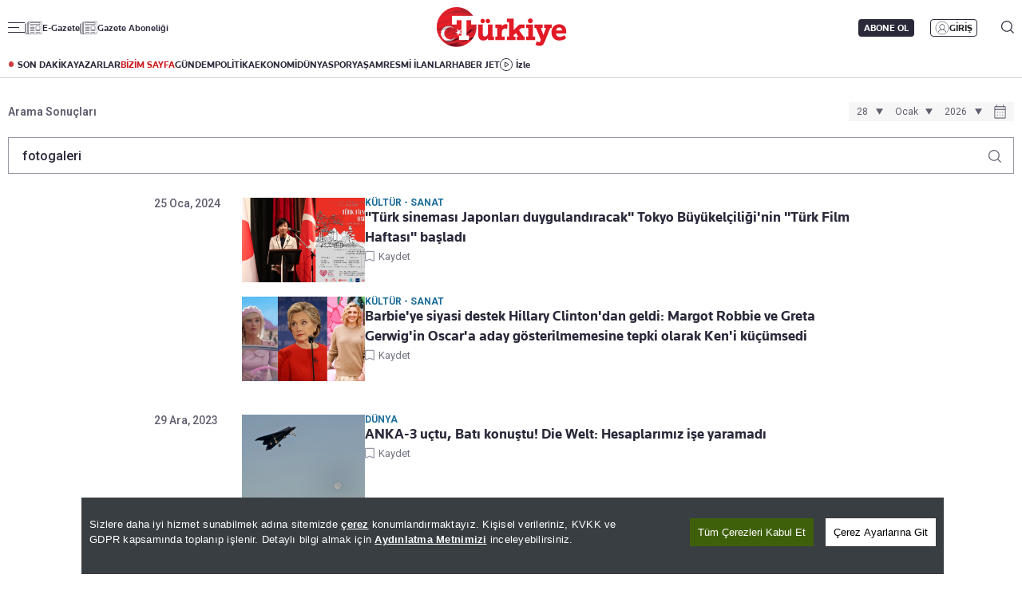

--- FILE ---
content_type: text/html; charset=utf-8
request_url: https://www.turkiyegazetesi.com.tr/arama-sonuc?keyword=fotogaleri
body_size: 19376
content:

<!DOCTYPE html>
<html lang="tr">
<head>
    <meta charset="utf-8" />
    <meta name="viewport" content="width=device-width, initial-scale=1.0" />
    <title>fotogaleri Haberleri - Türkiye Gazetesi fotogaleri Haber</title>
    
    <link rel="canonical" href="https://www.turkiyegazetesi.com.tr/arama-sonuc" />
    <meta name="robots" content="noindex, follow, max-image-preview:large">
    <meta name="title" content="fotogaleri Haberleri - T&#xFC;rkiye Gazetesi fotogaleri Haber">
    <meta name="description" content="fotogaleri haberleri. Son dakika fotogaleri haberleri. G&#xFC;ncel fotogaleri geli&#x15F;melerini takip etmek i&#xE7;in t&#x131;klay&#x131;n.">
    <meta name="url" content="https://www.turkiyegazetesi.com.tr/arama-sonuc?keyword=fotogaleri">
    <meta property="fb:page_id" content="100057570613206" />
    <meta property="fb:app_id" content="3257550407803019" />
    <meta property="og:image" content="https://www.turkiyegazetesi.com.tr/s/i/logo.png">
    <meta property="og:image:width" content="1280" />
    <meta property="og:image:height" content="720" />
    <meta property="og:url" content="https://www.turkiyegazetesi.com.tr/arama-sonuc?keyword=fotogaleri" />
    <meta property="og:site_name" content="Türkiye Gazetesi" />
    <meta property="og:locale" content="tr_TR" />
    <meta property="og:title" content="fotogaleri haberleri. Son dakika fotogaleri haberleri. G&#xFC;ncel fotogaleri geli&#x15F;melerini takip etmek i&#xE7;in t&#x131;klay&#x131;n.">
    <meta property="og:description" content="fotogaleri haberleri. Son dakika fotogaleri haberleri. G&#xFC;ncel fotogaleri geli&#x15F;melerini takip etmek i&#xE7;in t&#x131;klay&#x131;n.">
    <meta property="og:title" content="fotogaleri Haberleri - T&#xFC;rkiye Gazetesi fotogaleri Haber" />
    <meta property="og:description" content="fotogaleri haberleri. Son dakika fotogaleri haberleri. G&#xFC;ncel fotogaleri geli&#x15F;melerini takip etmek i&#xE7;in t&#x131;klay&#x131;n." />
    <meta name="twitter:card" content="summary_large_image" />
    <meta name="twitter:site" content="@turkiyegazetesi" />
    <meta property="twitter:domain" content="https://www.turkiyegazetesi.com.tr">
    <meta property="twitter:url" content="https://www.turkiyegazetesi.com.tr/arama-sonuc?keyword=fotogaleri">
    <meta name="twitter:title" content="fotogaleri Haberleri - T&#xFC;rkiye Gazetesi fotogaleri Haber">
    <meta name="twitter:description" content="fotogaleri haberleri. Son dakika fotogaleri haberleri. G&#xFC;ncel fotogaleri geli&#x15F;melerini takip etmek i&#xE7;in t&#x131;klay&#x131;n.">
    <meta name="facebook-domain-verification" content="4ietok1y6z6mgw1wc9fwpo8968g86u" />
    <link rel="alternate" type="application/rss+xml" title="Türkiye Gazetesi - Son Dakika Ve Güncel Haberler" href="https://www.turkiyegazetesi.com.tr/rss" />
    <meta name="ahrefs-site-verification" content="43225f9188f32f20ca7951abee934967e776563f5bcfd1db42f73d7016afd198">
    <script type="application/ld+json">
        {
        "@context": "https://schema.org",
        "@graph": [
            {
            "@type": "NewsMediaOrganization",
            "@id": "https://www.turkiyegazetesi.com.tr/#organization",
            "name": "Türkiye Gazetesi",
            "legalName": "Türkiye Gazetesi",
            "identifier": "https://www.turkiyegazetesi.com.tr",
            "url": "https://www.turkiyegazetesi.com.tr",
            "description": "Türkiye Gazetesi – son dakika ve güncel haberler için güvenilir bir haber sitesidir.",
            "disambiguatingDescription": "Türkiye Gazetesi, haberler ve son dakika gelişmeleri için güvenilir haber kaynağıdır.",
            "slogan": "Türkiye Gazetesi – Son Dakika Haber ve Güncel Haberler",
            "founder": {
                "@type": "Person",
                "name": "Enver Ören",
                "url": "https://www.turkiyegazetesi.com.tr/kunye"
            },
            "foundingDate": "2004-11-26",
            "parentOrganization": {
                "@type": "Organization",
                "name": "İhlas Gazetecilik A.Ş."
            },
            "address": {
                "@type": "PostalAddress",
                "streetAddress": "Yenibosna Merkez, 29 Ekim Cd. No:11 B D:21",
                "addressLocality": "İstanbul",
                "addressRegion": "İstanbul",
                "postalCode": "34197",
                "addressCountry": "TR"
            },
            "location": "Yenibosna Merkez, 29 Ekim Cd. No:11 B D:21, 34197 Bahçelievler/İstanbul/Türkiye",
            "telephone": "+90 212 454 3 000",
            "faxNumber": "+90 212 454 3 100",
            "email": "info@dijitalvarliklar.com.tr",
            "contactPoint": [
                {
                "@type": "ContactPoint",
                "telephone": "+90-212-454-30-00",
                "contactType": "customer service",
                "contactOption": "TollFree",
                "areaServed": "TR"
                },
                {
                "@type": "ContactPoint",
                "telephone": "+90 212 454 27 28",
                "contactType": "customer service"
                }
            ],
            "logo": {
                "@type": "ImageObject",
                "url": "https://www.turkiyegazetesi.com.tr/s/i/logo.png",
                "width": 197,
                "height": 62
            },
            "image": "https://www.turkiyegazetesi.com.tr/s/i/logo.png",
            "sameAs": [
                "https://tr.wikipedia.org/wiki/Türkiye_(gazete)",
                "https://www.facebook.com/turkiyegazetesi/",
                "https://twitter.com/turkiyegazetesi",
                "https://www.linkedin.com/company/turkiye-gazetesi/",
                "https://www.instagram.com/turkiyegazetesicomtr/",
                "https://news.google.com/publications/CAAiEOFZXg_0LgFNY0tT9huYB_QqFAgKIhDhWV4P9C4BTWNLU_YbmAf0?hl=tr&gl=TR&ceid=TR%3Atr",
                "https://g.page/www-turkiyegazetesi-com-tr",
                "https://t.me/turkiyegazetesicomtr",
                "https://www.dailymotion.com/TurkiyeGazetesi",
                "https://www.youtube.com/c/turkiyegazetesi",
                "https://apps.apple.com/tr/app/turkiye-gazetesi/id469821641",
                "https://play.google.com/store/apps/details?id=com.dijitalvarliklar.turkiyegazetesi.rssreader",
                "https://www.wikidata.org/wiki/Q327799"
            ],
            "knowsLanguage": "tr-TR",
            "areaServed": "TR",
            "publishingPrinciples": "https://www.turkiyegazetesi.com.tr/yayin-ilkeleri",
            "actionableFeedbackPolicy": "https://www.turkiyegazetesi.com.tr/uygulanabilir-geri-bildirimlerin-politikasi",
            "correctionsPolicy": "https://www.turkiyegazetesi.com.tr/duzeltme-politikasi",
            "diversityPolicy": "https://www.turkiyegazetesi.com.tr/cesitlilik-politikasi",
            "ethicsPolicy": "https://www.turkiyegazetesi.com.tr/etik-politikalari",
            "missionCoveragePrioritiesPolicy": "https://www.turkiyegazetesi.com.tr/kapsam-ve-onceliklendirme-politikasi",
            "noBylinesPolicy": "https://www.turkiyegazetesi.com.tr/kunyesiz-haber-politikasi",
            "ownershipFundingInfo": "https://www.turkiyegazetesi.com.tr/kunye",
            "unnamedSourcesPolicy": "https://www.turkiyegazetesi.com.tr/isimsiz-kaynaklar-politikasi",
            "verificationFactCheckingPolicy": "https://www.turkiyegazetesi.com.tr/dogrulama-ve-dogruluk-kontrolu-politikasi",
            "masthead": "https://www.turkiyegazetesi.com.tr/kunye",
            "knowsAbout": [
                "https://www.turkiyegazetesi.com.tr/hakkimizda"
            ],
            "potentialAction": {
                "@type": "SearchAction",
                "target": "https://www.turkiyegazetesi.com.tr/arama-sonuc?keyword={search_term_string}",
                "query-input": "required name=search_term_string"
            }
            },
            {
            "@type": "WebSite",
            "url": "https://www.turkiyegazetesi.com.tr",
            "name": "Türkiye Gazetesi",
            "description": "Türkiye Gazetesi, haberler ve son dakika gelişmeleri için güvenilir haber sitesi. Gündemdeki haberleri, ekonomi gelişmeleri, dünyadan haberler, spor haberleri, magazin olayları ve köşe yazarları Türkiye Gazetesi'nde.",
            "image": {
                "@type": "ImageObject",
                "url": "https://www.turkiyegazetesi.com.tr/s/i/logo.png",
                "width": 197,
                "height": 62
            },
            "potentialAction": {
                "@type": "SearchAction",
                "target": {
                "@type": "EntryPoint",
                "urlTemplate": "https://www.turkiyegazetesi.com.tr/arama-sonuc?keyword={search_term_string}"
                },
                "query-input": "required name=search_term_string"
            }
            },
            {
            "@type": "WebPage",
            "headline": "Türkiye Gazetesi",
            "url": "https://www.turkiyegazetesi.com.tr",
            "keywords": [
                "type:front",
                "ssts:home"
            ],
            "publisher": {
                "@type": "NewsMediaOrganization",
                "name": "Türkiye Gazetesi",
                "url": "https://www.turkiyegazetesi.com.tr",
                "logo": {
                "@type": "ImageObject",
                "url": "https://www.turkiyegazetesi.com.tr/s/i/logo.png",
                "width": 164,
                "height": 50
                }
            }
            },
            {
                    "@type": "BreadcrumbList",
                    "itemListElement": [
                        {
                            "@type": "ListItem",
                            "position": 1,
                            "item": {
                                "@id": "https://www.turkiyegazetesi.com.tr",
                                "name": "Türkiye Gazetesi"
                            }
                        },
                        {
                            "@type": "ListItem",
                            "position": 2,
                            "item": {
                                "@id": "https://www.turkiyegazetesi.com.tr/arama-sonuc?keyword=fotogaleri",
                                "name": "fotogaleri"
                            }
                        }
                    ]
                }
        ]
        }
    </script>


    <link rel="preload" as="style" href="https://fonts.googleapis.com/css2?family=Roboto+Serif:ital,opsz,wght@0,8..144,100..900;1,8..144,100..900&family=Roboto:ital,wght@0,100..900;1,100..900&display=swap">
    <link rel="preload" as="style" href="https://fonts.googleapis.com/css2?family=Barlow+Condensed:ital,wght@0,100;0,200;0,300;0,400;0,500;0,600;0,700;0,800;0,900;1,100;1,200;1,300;1,400;1,500;1,600;1,700;1,800;1,900&family=Barlow:ital,wght@0,100;0,200;0,300;0,400;0,500;0,600;0,700;0,800;0,900;1,100;1,200;1,300;1,400;1,500;1,600;1,700;1,800;1,900&display=swap">
    <link rel="preload" href="https://s.turkiyegazetesi.com.tr/s/fonts/knowledge-font/knowledge-regularitalic-webfont.woff2" as="font" type="font/woff2" crossorigin>
    <link rel="preload" href="https://s.turkiyegazetesi.com.tr/s/fonts/knowledge-font/knowledge-black-webfont.woff2" as="font" type="font/woff2" crossorigin>
    <link rel="preload" href="https://s.turkiyegazetesi.com.tr/s/fonts/knowledge-font/knowledge-regular-webfont.woff2" as="font" type="font/woff2" crossorigin>
    <link rel="preload" href="https://s.turkiyegazetesi.com.tr/s/fonts/knowledge-font/knowledge-medium-webfont.woff2" as="font" type="font/woff2" crossorigin>
    <link rel="preload" href="https://s.turkiyegazetesi.com.tr/s/fonts/knowledge-font/knowledge-bold-webfont.woff2" as="font" type="font/woff2" crossorigin>
    <link rel="preconnect" href="https://fonts.googleapis.com">

    <link rel="stylesheet" href="https://s.turkiyegazetesi.com.tr/s/css/base/_reset.css?v=2b71b0f4-b53e-49" />
    <link rel="stylesheet" href="https://s.turkiyegazetesi.com.tr/s/css/base/swiper-bundle.min.css?v=2b71b0f4-b53e-49" />
    <link rel="stylesheet" href="https://s.turkiyegazetesi.com.tr/s/css/module.min.css?v=2b71b0f4-b53e-49" />
    <link rel="stylesheet" href="https://s.turkiyegazetesi.com.tr/s/css/tg.css?v=2b71b0f4-b53e-49" />
    <script async src="https://securepubads.g.doubleclick.net/tag/js/gpt.js"></script>
    <!-- Google Tag Manager -->
    <script>
        (function(w,d,s,l,i){w[l]=w[l]||[];w[l].push({'gtm.start':
        new Date().getTime(),event:'gtm.js'});var f=d.getElementsByTagName(s)[0],
        j=d.createElement(s),dl=l!='dataLayer'?'&l='+l:'';j.async=true;j.src=
        'https://www.googletagmanager.com/gtm.js?id='+i+dl;f.parentNode.insertBefore(j,f);
        })(window,document,'script','dataLayer','GTM-KPF2Q434');</script>
    <!-- End Google Tag Manager -->
    <script async src="https://www.googletagmanager.com/gtag/js?id=G-GWT316TB4Q"></script>
    <script>
        window.dataLayer = window.dataLayer || [];
        function gtag(){dataLayer.push(arguments);}
        gtag('js', new Date());
        gtag('config', 'G-GWT316TB4Q');
    </script>
    <script>
        function trackGAEvent(category, action, label) {
            gtag('event', action, {
                'event_category': category,
                'event_label': label
            });
        }
    </script>
    <script>
        !function () {
        var t = document.createElement("script");
        t.setAttribute("src", 'https://cdn.p.analitik.bik.gov.tr/tracker' + (
        typeof Intl !== "undefined" ? (typeof(Intl || "").PluralRules !== "undefined" ? '1' : typeof Promise !== "undefined" ? '2' : typeof MutationObserver !== 'undefined' ? '3' : '4') : '4'
        ) + '.js'),
        t.setAttribute("data-website-id", "50b95442-f009-4e8f-8220-3db4e21c3a9b"),
        t.setAttribute("data-host-url", '//50b95442-f009-4e8f-8220-3db4e21c3a9b.collector.p.analitik.bik.gov.tr'),
        document.head.appendChild(t)
        }();
    </script>
    <script src="https://s.turkiyegazetesi.com.tr/s/js/general.js?v=2b71b0f4-b53e-49"></script>
    <script src="https://www.gstatic.com/firebasejs/7.14.6/firebase-app.js"></script>
    <script src="https://www.gstatic.com/firebasejs/7.14.6/firebase-messaging.js"></script>
    <script src="https://s.turkiyegazetesi.com.tr/s/js/firebase-notification.js?v=2b71b0f4-b53e-49"></script>
    <script src="https://s.turkiyegazetesi.com.tr/s/js/cookie-consent.js?v=2b71b0f4-b53e-49"></script>
</head>
<body>
    <!-- Header-->
    
<header class="header">
    <div class="container rowPaddingHorizontal">
        <div class="headerTop">
            <div class="headerTop-left">
                <div class="headerTop-navbutton">
                    <span class="line"></span>
                    <span class="line"></span>
                    <span class="line"></span>
                </div>
                <span class="headerTop-logo-small"><a href="/" title="Türkiye Gazetesi"><img src="https://www.turkiyegazetesi.com.tr/s/i/logo.png" alt="Türkiye Gazetesi"></a></span>
                <a class="headerTop-news" href="/e-gazete" target="_blank">E-Gazete</a>
                <a class="headerTop-news" href="/abone" target="_blank">Gazete Aboneliği</a>
            </div>
            <div class="headerTop-center">
                <span class="headerTop-logo"><a href="/" title="Türkiye Gazetesi"><img src="https://www.turkiyegazetesi.com.tr/s/i/logo.png" alt="Türkiye Gazetesi"></a></span>
            </div>
            <div class="headerTop-right" id="headerTopRight">
                <span class="headerTop-search">
                    <img src="https://s.turkiyegazetesi.com.tr/s/i/icon-header-search.svg" alt="Arama">
                </span>
            </div>
        </div>
    </div>
</header>
<div class="headerBottomCategory">
    <div class="container rowPaddingHorizontal">
        <div class="headerBottom">
            <a href="/son-dakika" class="headerNavUrl icon-header-bull" title="Son Dakika Haberleri görüntüle">SON DAKİKA</a>
            <a href="/bugunun-yazarlari" class="headerNavUrl" title="Yazarlar ve köşe yazılarını görüntüle">YAZARLAR</a>
            <a href="/bizim-sayfa" class="headerNavUrl" style="color:#CC181C" title="Bizim Sayfa içeriklerini görüntüle">BİZİM SAYFA</a>
            <a href="/gundem" class="headerNavUrl" title="Gündem haberlerini görüntüle">GÜNDEM</a>
            <a href="/politika" class="headerNavUrl" title="Politika haberlerini görüntüle">POLİTİKA</a>
            <a href="/ekonomi" class="headerNavUrl" title="Ekonomi haberlerini görüntüle">EKONOMİ</a>
            <a href="/dunya" class="headerNavUrl" title="Dünya haberlerini görüntüle">DÜNYA</a>
            <a href="/spor" class="headerNavUrl" title="Spor haberlerini görüntüle">SPOR</a>
            <a href="/yasam" class="headerNavUrl" title="Hayat ve yaşam tarzı haberlerini görüntüle">YAŞAM</a>
            <a href="/resmi-ilanlar" class="headerNavUrl" title="Resmi İlanları görüntüle">RESMİ İLANLAR</a>
            <a href="/haber-jet" class="headerNavUrl" title="Haber Jet içeriklerini görüntüle">HABER JET</a>
            <a href="/videogaleri" class="headerNavUrl icon-header-watch" title="Video içeriklerini izle">İzle</a>
        </div>
    </div>
</div>

<div class="header-hamburger-bg"></div>
<div class="header-hamburger-menu">
    <div class="container rowPaddingHorizontal auto-scroll-y">
        <div class="row gx-0 hm-nav">
            <div class="col-12 pdl-0 pdr-0">
                <div class="row gx-0 mobile-top-header">
                    <div class="mth-row close-scope">
                        <span class="mth-close"><img src="https://s.turkiyegazetesi.com.tr/s/images/icons/icon-mobile-hamburger-close.svg" alt="Türkiye Gazetesi"></span>
                    </div>
                    <div class="mth-row">
                        <span class="mth-logo-small"><a href="/"><img src="https://www.turkiyegazetesi.com.tr/s/i/logo.png" alt="Türkiye Gazetesi"></a></span>
                    </div>
                    <div class="mth-row">
                        <a class="mth-news" href="/e-gazete" target="_blank">E-Gazete</a>
                        <a class="mth-news" href="/abone" target="_blank">Abonelik</a>
                    </div>
                </div>
                <div class="row gx-0">
                    <div class="row gx-0" style="gap:16px">
                                <div class="col-7-equal footer-cat">
                                    <div class="footer-cat__title" data-toggle="collapse">
                                            <a href="/gundem" class="footer-cat-link" title="G&#xFC;ndem">G&#xFC;ndem</a>

                                        <span class="footer-cat-toggle" data-id="cat-171"></span>
                                    </div>
                                    <ul id="cat-171" class="footer-cat__menu">
                                            <li><a href="/politika" title="Politika">Politika</a></li>
                                            <li><a href="/egitim" title="E&#x11F;itim">E&#x11F;itim</a></li>
                                    </ul>
                                </div>
                                <div class="col-7-equal footer-cat">
                                    <div class="footer-cat__title" data-toggle="collapse">
                                            <a href="/ekonomi" class="footer-cat-link" title="Ekonomi">Ekonomi</a>

                                        <span class="footer-cat-toggle" data-id="cat-173"></span>
                                    </div>
                                    <ul id="cat-173" class="footer-cat__menu">
                                            <li><a href="/borsa" title="Borsa">Borsa</a></li>
                                            <li><a href="/altin" title="Alt&#x131;n">Alt&#x131;n</a></li>
                                            <li><a href="/doviz" title="D&#xF6;viz">D&#xF6;viz</a></li>
                                            <li><a href="/hisse-senedi" title="Hisse Senedi">Hisse Senedi</a></li>
                                            <li><a href="/kripto-para" title="Kripto Para">Kripto Para</a></li>
                                            <li><a href="/emlak" title="Emlak">Emlak</a></li>
                                            <li><a href="/t-otomobil" title="T-Otomobil">T-Otomobil</a></li>
                                            <li><a href="/turizm" title="Turizm">Turizm</a></li>
                                    </ul>
                                </div>
                                <div class="col-7-equal footer-cat">
                                    <div class="footer-cat__title" data-toggle="collapse">
                                            <a href="/spor" class="footer-cat-link" title="Spor">Spor</a>

                                        <span class="footer-cat-toggle" data-id="cat-177"></span>
                                    </div>
                                    <ul id="cat-177" class="footer-cat__menu">
                                            <li><a href="/futbol" title="Futbol">Futbol</a></li>
                                            <li><a href="/puan-durumu" title="Puan Durumu">Puan Durumu</a></li>
                                            <li><a href="/fikstur" title="Fikst&#xFC;r">Fikst&#xFC;r</a></li>
                                            <li><a href="/sampiyonlar-ligi" title="&#x15E;ampiyonlar Ligi">&#x15E;ampiyonlar Ligi</a></li>
                                            <li><a href="/avrupa-ligi" title="Avrupa Ligi">Avrupa Ligi</a></li>
                                            <li><a href="/basketbol" title="Basketbol">Basketbol</a></li>
                                    </ul>
                                </div>
                                <div class="col-7-equal footer-cat">
                                    <div class="footer-cat__title" data-toggle="collapse">
                                            <a href="/dunya" class="footer-cat-link" title="D&#xFC;nya">D&#xFC;nya</a>

                                        <span class="footer-cat-toggle" data-id="cat-172"></span>
                                    </div>
                                    <ul id="cat-172" class="footer-cat__menu">
                                            <li><a href="/orta-dogu" title="Orta Do&#x11F;u">Orta Do&#x11F;u</a></li>
                                            <li><a href="/avrupa" title="Avrupa">Avrupa</a></li>
                                            <li><a href="/amerika" title="Amerika">Amerika</a></li>
                                            <li><a href="/afrika" title="Afrika">Afrika</a></li>
                                            <li><a href="/israil-gazze" title="&#x130;srail-Gazze">&#x130;srail-Gazze</a></li>
                                    </ul>
                                </div>
                                <div class="col-7-equal footer-cat">
                                    <div class="footer-cat__title" data-toggle="collapse">
                                            <a href="/yasam" class="footer-cat-link" title="Ya&#x15F;am">Ya&#x15F;am</a>

                                        <span class="footer-cat-toggle" data-id="cat-174"></span>
                                    </div>
                                    <ul id="cat-174" class="footer-cat__menu">
                                            <li><a href="/saglik" title="Sa&#x11F;l&#x131;k">Sa&#x11F;l&#x131;k</a></li>
                                            <li><a href="/hava-durumu" title="Hava Durumu">Hava Durumu</a></li>
                                            <li><a href="/yemek" title="Yemek">Yemek</a></li>
                                            <li><a href="/seyahat" title="Seyahat">Seyahat</a></li>
                                            <li><a href="/aktuel" title="Akt&#xFC;el">Akt&#xFC;el</a></li>
                                    </ul>
                                </div>
                                <div class="col-7-equal footer-cat">
                                    <div class="footer-cat__title" data-toggle="collapse">
                                            <a href="/kultur-sanat" class="footer-cat-link" title="K&#xFC;lt&#xFC;r-Sanat">K&#xFC;lt&#xFC;r-Sanat</a>

                                        <span class="footer-cat-toggle" data-id="cat-175"></span>
                                    </div>
                                    <ul id="cat-175" class="footer-cat__menu">
                                            <li><a href="/sinema" title="Sinema">Sinema</a></li>
                                            <li><a href="/arkeoloji" title="Arkeoloji">Arkeoloji</a></li>
                                            <li><a href="/kitap" title="Kitap">Kitap</a></li>
                                            <li><a href="/tarih" title="Tarih">Tarih</a></li>
                                    </ul>
                                </div>
                                <div class="col-7-equal footer-cat">
                                    <div class="footer-cat__title" data-toggle="collapse">
                                            <a href="/bizim-sayfa" class="footer-cat-link" title="Bizim Sayfa">Bizim Sayfa</a>

                                        <span class="footer-cat-toggle" data-id="cat-178"></span>
                                    </div>
                                    <ul id="cat-178" class="footer-cat__menu">
                                            <li><a href="/namaz-vakitleri" title="Namaz Vakitleri">Namaz Vakitleri</a></li>
                                            <li><a href="/sesli-yayinlar" title="Sesli Yay&#x131;nlar">Sesli Yay&#x131;nlar</a></li>
                                    </ul>
                                </div>
                                <div class="col-7-equal footer-cat">
                                    <div class="footer-cat__title" data-toggle="collapse">
                                            <a href="/yazarlar" class="footer-cat-link" title="Yazarlar">Yazarlar</a>

                                        <span class="footer-cat-toggle" data-id="cat-179"></span>
                                    </div>
                                    <ul id="cat-179" class="footer-cat__menu">
                                            <li><a href="/bugunun-yazarlari" title="Bug&#xFC;n&#xFC;n Yazarlar&#x131;">Bug&#xFC;n&#xFC;n Yazarlar&#x131;</a></li>
                                            <li><a href="/yazarlar" title="T&#xFC;m Yazarlar">T&#xFC;m Yazarlar</a></li>
                                    </ul>
                                </div>
                                <div class="col-7-equal footer-cat">
                                    <div class="footer-cat__title" data-toggle="collapse">
                                            <span class="footer-cat-link no-link" title="Di&#x11F;er Kategoriler">Di&#x11F;er Kategoriler</span>

                                        <span class="footer-cat-toggle" data-id="cat-181"></span>
                                    </div>
                                    <ul id="cat-181" class="footer-cat__menu">
                                            <li><a href="/magazin" title="Magazin">Magazin</a></li>
                                            <li><a href="/teknoloji" title="Teknoloji">Teknoloji</a></li>
                                            <li><a href="/resmi-ilanlar" title="Resm&#xEE; Ilanlar">Resm&#xEE; Ilanlar</a></li>
                                            <li><a href="/haberler" title="Haberler">Haberler</a></li>
                                            <li><a href="/videogaleri" title="Video Galeri">Video Galeri</a></li>
                                            <li><a href="/fotohaber" title="Foto Haber">Foto Haber</a></li>
                                    </ul>
                                </div>
                                <div class="col-7-equal footer-cat">
                                    <div class="footer-cat__title" data-toggle="collapse">
                                            <a class="footer-cat-link" title="Kurumsal">Kurumsal</a>

                                        <span class="footer-cat-toggle" data-id="cat-182"></span>
                                    </div>
                                    <ul id="cat-182" class="footer-cat__menu">
                                            <li><a href="/hakkimizda" title="Hakk&#x131;m&#x131;zda">Hakk&#x131;m&#x131;zda</a></li>
                                            <li><a href="/iletisim" title="&#x130;leti&#x15F;im">&#x130;leti&#x15F;im</a></li>
                                            <li><a href="/kunye" title="K&#xFC;nye">K&#xFC;nye</a></li>
                                            <li><a href="/abone" title="Gazete Aboneli&#x11F;i">Gazete Aboneli&#x11F;i</a></li>
                                            <li><a href="https://www.turkiyegazetesi.com.tr/danisma-telefonlari" title="Dan&#x131;&#x15F;ma Telefonlar&#x131;">Dan&#x131;&#x15F;ma Telefonlar&#x131;</a></li>
                                            <li><a href="/kisisel-verilerin-korunmasi" title="Yasal">Yasal</a></li>
                                            <li><a href="/reklam-ver" title="Reklam Ver">Reklam Ver</a></li>
                                    </ul>
                                </div>
                        <div class="col-7-equal footer-cat-right">
                            <!-- Uygulamalar sağda, kendi alanında -->
                            <span class="footer-cat__title" data-toggle="collapse">Uygulamalar</span>
                            <a href="https://apps.apple.com/tr/app/turkiye-gazetesi/id469821641"><img src="https://s.turkiyegazetesi.com.tr/s/i/icon-down-appstore.svg" alt="Türkiye Gazetesi App Store"></a>
                            <a href="https://play.google.com/store/apps/details?id=com.dijitalvarliklar.turkiyegazetesi.rssreader&hl=tr"><img src="https://s.turkiyegazetesi.com.tr/s/i/icon-down-playstore.svg" alt="Türkiye Gazetesi Google Play"></a>
                        </div>
                    </div>


                    
                </div>
            </div>

        </div>

        <div class="row gx-0 hm-social">
            <div class="col-12 pdl-0 pdr-0">
                <div class="row gx-0">
                    <div class="col-12 col-lg-4">
                        <div class="footer-content-scope social-media">
                            <span class="fTitle">Takip Edin</span>
                            <span class="fDesc">Favori mecralarınızda haber<br>akışımıza ulaşın</span>
                            <div class="fLink">
                                <a href="https://x.com/turkiyegazetesi" target="_blank" title="X"><img src="https://s.turkiyegazetesi.com.tr/s/i/icon-menu-x.svg" alt="X"></a>
                                <a href="https://www.facebook.com/turkiyegazetesi" target="_blank" title="Facebook"><img src="https://s.turkiyegazetesi.com.tr/s/i/icon-menu-fb.svg" alt="Facebook"></a>
                                <a href="https://www.linkedin.com/company/turkiye-gazetesi/" target="_blank" title="LinkedIn"><img src="https://s.turkiyegazetesi.com.tr/s/i/icon-menu-linkedin.svg" alt="LinkedIn"></a>
                                <a href="https://www.youtube.com/turkiyegazetesi" target="_blank" title="YouTube"><img src="https://s.turkiyegazetesi.com.tr/s/i/icon-menu-youtube.svg" alt="YouTube"></a>
                                <a href="https://www.instagram.com/turkiyegazetesicomtr/" target="_blank" title="Instagram"><img src="https://s.turkiyegazetesi.com.tr/s/i/icon-menu-instagram.svg" alt="Instagram"></a>
                                <a href="https://www.tiktok.com/@turkiyegazetesicomtr" target="_blank" title="TikTok"><img src="https://s.turkiyegazetesi.com.tr/s/i/icon-menu-tiktok.svg" alt="TikTok"></a>
                                <a href="https://sosyal.teknofest.app/@turkiyegazetesi" target="_blank" title="Next Sosyal"><img src="https://s.turkiyegazetesi.com.tr/s/i/icon-detail-popup-next.svg" alt="Next Sosyal" style="width: 25px; height: 25px;"></a>

                            </div>
                            <span class="f-mobile-copyright">© 2025 İhlas Gazetecilik A.Ş.<br>Tüm Hakları Saklıdır.</span>
                        </div>
                    </div>
                    <div class="col-12 col-lg-4 border-style">
                        <div class="footer-content-scope">
                            <span class="fTitle">Haber Verin</span>
                            <span class="fDesc">Editör masamıza bilgi ve materyal<br>göndermek için <a href="/geri-bildirim" title="Geri Bildirim">tıklayın</a><span class="icon-continue"></span></span>
                            <div class="fLink">
                                <img src="https://s.turkiyegazetesi.com.tr/s/i/icon-menu-letmeknow.svg" alt="Bildirin">
                            </div>
                        </div>
                    </div>
                    <div class="col-12 col-lg-4">
                        <div class="footer-content-scope">
                            <span class="fTitle">Kaçırmayın</span>
                            <span class="fDesc">Ücretsiz üye olun, gündemi<br>şekillendiren gelişmeleri önce siz duyun</span>
                            <div class="fInput">
                                <form class="subscribe-form">
                                    <input type="email" placeholder="E-posta adresiniz" required>
                                    <button type="submit"></button>
                                </form>
                            </div>
                        </div>
                    </div>
                </div>
            </div>
        </div>
    </div>
</div>

<div class="search-fixed">
    <div class="container">
        <div class="search-container">
            <span class="search-close"></span>
            <input type="text"
                   id="search"
                   autocomplete="off"
                   autocorrect="off"
                   autocapitalize="off"
                   spellcheck="false"
                   placeholder="Türkiye Gazetesi’nde aramak için yazın..." />
            <button class="search-button"></button>

            <div id="suggestions" class="suggestions hidden">

                <!-- Haber Listesi JS ile buraya gelecek -->
                <div class="suggestions-list"></div>               
            </div>
        </div>
    </div>
</div>

<script>
    document.addEventListener("DOMContentLoaded", function () {
        const headerRight = document.getElementById("headerTopRight");
        const searchSpan = headerRight.querySelector(".headerTop-search");

        function getCookie(name) {
            return document.cookie.split("; ").reduce((r, v) => {
                const parts = v.split("=");
                return parts[0] === name ? decodeURIComponent(parts[1]) : r;
            }, null);
        }

        const userId = getCookie("userId");
        const fullName = getCookie("fullName");
        const isSubscribe = getCookie("IsSubscribe");

        const elements = [];

        // ABONE OL butonu
        if (!isSubscribe) {
            const subscribeBtn = document.createElement("button");
            subscribeBtn.className = "headerTop-subscribe";
            subscribeBtn.textContent = "ABONE OL";
            subscribeBtn.onclick = () => window.location.href = "/abonelik";
            elements.push(subscribeBtn);
        }

        if (!userId) {
            const loginLink = document.createElement("a");
            loginLink.href = "/register";
            loginLink.title = "Giriş";

            const loginBtn = document.createElement("button");
            loginBtn.className = "headerTop-login";
            loginBtn.textContent = "GİRİŞ";

            loginLink.appendChild(loginBtn);
            elements.push(loginLink);
        } else if (fullName) {
            const nav = document.createElement("nav");
            nav.className = "headerTop-login-after";

            const userBtn = document.createElement("button");
            userBtn.className = "headerTop-login login-after-label";
            const nameSpan = document.createElement("span");
            nameSpan.textContent = fullName;
            userBtn.appendChild(nameSpan);

            const menu = document.createElement("ul");
            menu.className = "login-menu";

            const links = [
                { href: "/abonelik", title: "Abonelik", class: "login-icon-subscription" },
                { href: "/takip-edilenler", title: "Takip Ettiklerim", class: "login-icon-follow" },
                { href: "/kaydedilenler", title: "Kaydettiklerim", class: "login-icon-bookmark" },
                { href: "/profil", title: "Ayarlar", class: "login-icon-settings" },
                { href: "#", title: "Çıkış", class: "login-icon-logout", isLogout: true }
            ];

            links.forEach(linkInfo => {
                const a = document.createElement("a");
                a.href = linkInfo.href;
                a.title = linkInfo.title;
                a.className = linkInfo.class;
                a.textContent = linkInfo.title;

                if (linkInfo.isLogout) {
                    a.addEventListener("click", function (e) {
                        e.preventDefault();
                        logoutUser();
                    });
                }

                menu.appendChild(a);
            });

            nav.appendChild(userBtn);
            nav.appendChild(menu);
            elements.push(nav);
        }
        elements.forEach(el => headerRight.insertBefore(el, searchSpan));
    });
    document.querySelectorAll('.footer-cat__title').forEach(function (link) {
        link.addEventListener('click', function (e) {
            // Sadece mobilde çalışsın
            if (window.innerWidth <= 991) {
                var clickX = e.offsetX;
                var linkWidth = this.offsetWidth;

                // ::after için sağ taraftaki 30px'lik alanı kontrol et
                if (clickX > linkWidth - 30) {
                    e.preventDefault(); // Sadece ok ikonuna tıklandığında iptal et
                }
                // Aksi halde link normale çalışır
            }
        });
    });



    function logoutUser() {
        window.location.href = "/auth/logout";
    }

</script>

<script>
        document.addEventListener("DOMContentLoaded", function () {
        const searchFixed = document.querySelector(".search-fixed");
        const searchButton = document.querySelector(".headerTop-search");
        const searchClose = document.querySelector(".search-close");
        const searchContainer = document.querySelector(".search-container");
        const searchInput = document.getElementById("search");

        if (searchButton) {
            searchButton.addEventListener("click", function() {
                searchFixed.classList.add("active");
                setTimeout(() => {
                    searchInput.focus();
                }, 100);
            });
        }

        // Kapatma butonuna tıklandığında pop-up'ı kapat
        if (searchClose) {
            searchClose.addEventListener("click", function() {
                searchFixed.classList.remove("active");
            });
        }

        // Pop-up dışına tıklandığında kapat
        searchFixed.addEventListener("click", function(e) {
            // Eğer tıklanan element search-container'ın içinde değilse kapat
            if (!searchContainer.contains(e.target)) {
                searchFixed.classList.remove("active");
            }
        });

        // ESC tuşuna basıldığında kapat
        document.addEventListener("keydown", function(e) {
            if (e.key === "Escape" && searchFixed.classList.contains("active")) {
                searchFixed.classList.remove("active");
            }
        });
    });
</script>

<script>
    function mobileFooterMenu() {
        const toggleButtons = document.querySelectorAll('.footer-cat__toggle');

        toggleButtons.forEach(btn => {
            btn.addEventListener('click', () => {
                const cat = btn.closest('.footer-cat');
                const menu = cat.querySelector('.footer-cat__menu');

                cat.classList.toggle('open');

                if (window.innerWidth < 992) {
                    menu.style.maxHeight = cat.classList.contains('open')
                        ? menu.scrollHeight + 'px'
                        : '0';
                }
            });
        });
    }
</script>
    <script type="text/javascript">
    function bizimsayfaYazar() {
      var url = window.location.href;
      var list = ["/kose-yazilari/prof-dr-ramazan-ayvalli/", "/kose-yazilari/osman-unlu/", "/kose-yazilari/m-said-arvas/", "/kose-yazilari/ahmet-demirbas/", "/kose-yazilari/vehbi-tulek/", "/kose-yazilari/abdullatif-uyan/", "/kose-yazilari/salim-koklu/", "/kose-yazilari/ragip-karadayi/", "/kose-yazilari/unal-bolat/", "/kose-yazilari/yetenekli-kalemler/"];
      for (var i = 0; i < list.length; i++) {
        if (url.indexOf(list[i]) !== -1) {
          return true;
        }
      }

      return false;
    }

    if (!bizimsayfaYazar() && !getCookie("IsSubscribe") && typeof pageAdConfig !== "undefined" && !(pageAdConfig.page_type == "default" && pageAdConfig.category == "default" && pageAdConfig.action == "default"))
    {
        document.write('<div id="adsHorizontal"><div id="adsContainer" class="container"><div class="row gx-0"><div class="col-12 h-center"><div class="ads970"></div></div></div></div></div>');
    }
</script>
    <!-- Header Bitti-->

    




<!-- Arama İçeriği -->
<div id="sectionPagination" class="section-row" title="Arama sonuçları bölümü">
    <div class="container">
        <div class="row gx-0 bodyTopMargin">
            <div class="search-scope" title="Arama kapsamı ve filtreleme seçenekleri">
                <div class="search-scope-info">
                    <span class="search-scope-title" title="Arama sonuçları başlığı">Arama Sonuçları</span>
                    <!-- Tarih Seçici -->
                    <div class="date-picker" title="Tarih seçimi alanı">
                        <div class="date-picker__selects">
                            <select id="day" class="date-picker__select day" aria-label="Gün seçimi"></select>
                            <select id="month" class="date-picker__select month" aria-label="Ay seçimi"></select>
                            <select id="year" class="date-picker__select year" aria-label="Yıl seçimi"></select>
                        </div>
                        <button class="date-picker__button" aria-label="Tarih seçiciyi aç">
                            <img src="https://s.turkiyegazetesi.com.tr/s/i/icon-author-datepick.svg" alt="Takvim simgesi">
                        </button>
                    </div>
                </div>
                <!-- Arama Çubuğu -->
                <div class="search-bar" title="Arama çubuğu">
                    <input type="text"
                           class="search-bar__input"
                           placeholder="Arama yap..."
                           aria-label="Arama terimini girin"
                           value="" />
                    <button class="search-bar__button" aria-label="Arama yap">
                        <img src="https://s.turkiyegazetesi.com.tr/s/i/icon-author-search.svg" alt="Arama simgesi">
                    </button>
                </div>

            </div>
        </div>
        <div class="row">
            <div class="col-12">
                <div class="news-list-wide-screen new-list-center-width" title="Arama sonuçları haber listesi">
                        <!-- Tarih Bloğu -->
                        <div class="news-date-block" title="25 Oca, 2024 tarihli haberler">
                            <div class="news-date" title="Haber tarihi">
                                25 Oca, 2024 <!-- örn: 9 Temmuz, 2025 -->
                            </div>

                            <div class="news-items">
                                    <div class="news-item" title="&quot;T&#xFC;rk sinemas&#x131; Japonlar&#x131; duyguland&#x131;racak&quot; Tokyo B&#xFC;y&#xFC;kel&#xE7;ili&#x11F;i&#x27;nin &quot;T&#xFC;rk Film Haftas&#x131;&quot; ba&#x15F;lad&#x131; haberi">
                                        <div class="news-img">
                                            <a href="/kultur-sanat/turk-sinemasi-japonlari-duygulandiracak-tokyo-buyukelciliginin-turk-film-haftasi-1017013" title=""Türk sineması Japonları duygulandıracak" Tokyo Büyükelçiliği'nin "Türk Film Haftası" başladı" class="news-title">
                                                <img src="https://s.turkiyegazetesi.com.tr/images/24-01/25/turk-sinemasi-japonlari-duygulandiracak-tokyo-buyukelciliginin-turk-film-haftasi-basladi-17061743983859.jpg" alt="&quot;T&#xFC;rk sinemas&#x131; Japonlar&#x131; duyguland&#x131;racak&quot; Tokyo B&#xFC;y&#xFC;kel&#xE7;ili&#x11F;i&#x27;nin &quot;T&#xFC;rk Film Haftas&#x131;&quot; ba&#x15F;lad&#x131; görseli">
                                            </a>
                                        </div>
                                        <div class="news-content">
                                            <span class="news-category" title="K&#xFC;lt&#xFC;r - Sanat kategorisi">
                                                K&#xFC;lt&#xFC;r - Sanat
                                            </span>
                                            <a href="/kultur-sanat/turk-sinemasi-japonlari-duygulandiracak-tokyo-buyukelciliginin-turk-film-haftasi-1017013" class="news-title" title="&quot;T&#xFC;rk sinemas&#x131; Japonlar&#x131; duyguland&#x131;racak&quot; Tokyo B&#xFC;y&#xFC;kel&#xE7;ili&#x11F;i&#x27;nin &quot;T&#xFC;rk Film Haftas&#x131;&quot; ba&#x15F;lad&#x131; haberine git">
                                                &quot;T&#xFC;rk sinemas&#x131; Japonlar&#x131; duyguland&#x131;racak&quot; Tokyo B&#xFC;y&#xFC;kel&#xE7;ili&#x11F;i&#x27;nin &quot;T&#xFC;rk Film Haftas&#x131;&quot; ba&#x15F;lad&#x131;
                                            </a>
                                            <div class="new-save" title="Haberi kaydet" data-save-id="1017013" data-save-type="1">Kaydet</div>
                                        </div>
                                    </div>
                                    <div class="news-item" title="Barbie&#x27;ye siyasi destek Hillary Clinton&#x27;dan geldi: Margot Robbie ve Greta Gerwig&#x27;in Oscar&#x27;a aday g&#xF6;sterilmemesine tepki olarak Ken&#x27;i k&#xFC;&#xE7;&#xFC;msedi haberi">
                                        <div class="news-img">
                                            <a href="/kultur-sanat/barbieye-siyasi-destek-hillary-clintondan-geldi-margot-robbie-ve-greta-gerwigin-1016994" title="Barbie'ye siyasi destek Hillary Clinton'dan geldi: Margot Robbie ve Greta Gerwig'in Oscar'a aday gösterilmemesine tepki olarak Ken'i küçümsedi" class="news-title">
                                                <img src="https://s.turkiyegazetesi.com.tr/images/24-01/25/barbieye-siyasi-destek-hillary-clintondan-geldi-margot-robbie-ve-greta-gerwigin-oscara-aday-gosterilmemesine-tepki-olarak-keni-kucumsedi-17061705181014.jpg" alt="Barbie&#x27;ye siyasi destek Hillary Clinton&#x27;dan geldi: Margot Robbie ve Greta Gerwig&#x27;in Oscar&#x27;a aday g&#xF6;sterilmemesine tepki olarak Ken&#x27;i k&#xFC;&#xE7;&#xFC;msedi görseli">
                                            </a>
                                        </div>
                                        <div class="news-content">
                                            <span class="news-category" title="K&#xFC;lt&#xFC;r - Sanat kategorisi">
                                                K&#xFC;lt&#xFC;r - Sanat
                                            </span>
                                            <a href="/kultur-sanat/barbieye-siyasi-destek-hillary-clintondan-geldi-margot-robbie-ve-greta-gerwigin-1016994" class="news-title" title="Barbie&#x27;ye siyasi destek Hillary Clinton&#x27;dan geldi: Margot Robbie ve Greta Gerwig&#x27;in Oscar&#x27;a aday g&#xF6;sterilmemesine tepki olarak Ken&#x27;i k&#xFC;&#xE7;&#xFC;msedi haberine git">
                                                Barbie&#x27;ye siyasi destek Hillary Clinton&#x27;dan geldi: Margot Robbie ve Greta Gerwig&#x27;in Oscar&#x27;a aday g&#xF6;sterilmemesine tepki olarak Ken&#x27;i k&#xFC;&#xE7;&#xFC;msedi
                                            </a>
                                            <div class="new-save" title="Haberi kaydet" data-save-id="1016994" data-save-type="1">Kaydet</div>
                                        </div>
                                    </div>
                            </div>
                        </div>
                        <!-- Tarih Bloğu -->
                        <div class="news-date-block" title="29 Ara, 2023 tarihli haberler">
                            <div class="news-date" title="Haber tarihi">
                                29 Ara, 2023 <!-- örn: 9 Temmuz, 2025 -->
                            </div>

                            <div class="news-items">
                                    <div class="news-item" title="ANKA-3 u&#xE7;tu, Bat&#x131; konu&#x15F;tu! Die Welt: Hesaplar&#x131;m&#x131;z i&#x15F;e yaramad&#x131; haberi">
                                        <div class="news-img">
                                            <a href="/dunya/anka-3-uctu-bati-konustu-die-welt-hesaplarimiz-ise-1011846" title="ANKA-3 uçtu, Batı konuştu! Die Welt: Hesaplarımız işe yaramadı" class="news-title">
                                                <img src="https://s.turkiyegazetesi.com.tr/images/23-12/29/anka-3-uctu-bati-konustu-die-welt-hesaplarimiz-ise-yaramadi-17038520495013.png" alt="ANKA-3 u&#xE7;tu, Bat&#x131; konu&#x15F;tu! Die Welt: Hesaplar&#x131;m&#x131;z i&#x15F;e yaramad&#x131; görseli">
                                            </a>
                                        </div>
                                        <div class="news-content">
                                            <span class="news-category" title="D&#xFC;nya kategorisi">
                                                D&#xFC;nya
                                            </span>
                                            <a href="/dunya/anka-3-uctu-bati-konustu-die-welt-hesaplarimiz-ise-1011846" class="news-title" title="ANKA-3 u&#xE7;tu, Bat&#x131; konu&#x15F;tu! Die Welt: Hesaplar&#x131;m&#x131;z i&#x15F;e yaramad&#x131; haberine git">
                                                ANKA-3 u&#xE7;tu, Bat&#x131; konu&#x15F;tu! Die Welt: Hesaplar&#x131;m&#x131;z i&#x15F;e yaramad&#x131;
                                            </a>
                                            <div class="new-save" title="Haberi kaydet" data-save-id="1011846" data-save-type="1">Kaydet</div>
                                        </div>
                                    </div>
                            </div>
                        </div>
                        <!-- Tarih Bloğu -->
                        <div class="news-date-block" title="28 Ara, 2023 tarihli haberler">
                            <div class="news-date" title="Haber tarihi">
                                28 Ara, 2023 <!-- örn: 9 Temmuz, 2025 -->
                            </div>

                            <div class="news-items">
                                    <div class="news-item" title="Gram alt&#x131;n rekora doymuyor! 2024&#x27;te ka&#xE7; TL olacak? &#x130;slam Memi&#x15F; yeni y&#x131;l i&#xE7;in tek tek rakam verdi haberi">
                                        <div class="news-img">
                                            <a href="/ekonomi/gram-altin-yeni-yil-oncesi-rekora-doymuyor-2024te-kac-tl-olacak-1011601" title="Gram altın rekora doymuyor! 2024'te kaç TL olacak? İslam Memiş yeni yıl için tek tek rakam verdi" class="news-title">
                                                <img src="https://s.turkiyegazetesi.com.tr/images/23-12/28/gram-altin-yeni-yil-oncesi-rekora-doymuyor-2024te-kac-tl-olacak-islam-memis-yeni-yil-icin-tek-tek-rakam-verdi-17037518526954.jpg" alt="Gram alt&#x131;n rekora doymuyor! 2024&#x27;te ka&#xE7; TL olacak? &#x130;slam Memi&#x15F; yeni y&#x131;l i&#xE7;in tek tek rakam verdi görseli">
                                            </a>
                                        </div>
                                        <div class="news-content">
                                            <span class="news-category" title="Ekonomi kategorisi">
                                                Ekonomi
                                            </span>
                                            <a href="/ekonomi/gram-altin-yeni-yil-oncesi-rekora-doymuyor-2024te-kac-tl-olacak-1011601" class="news-title" title="Gram alt&#x131;n rekora doymuyor! 2024&#x27;te ka&#xE7; TL olacak? &#x130;slam Memi&#x15F; yeni y&#x131;l i&#xE7;in tek tek rakam verdi haberine git">
                                                Gram alt&#x131;n rekora doymuyor! 2024&#x27;te ka&#xE7; TL olacak? &#x130;slam Memi&#x15F; yeni y&#x131;l i&#xE7;in tek tek rakam verdi
                                            </a>
                                            <div class="new-save" title="Haberi kaydet" data-save-id="1011601" data-save-type="1">Kaydet</div>
                                        </div>
                                    </div>
                            </div>
                        </div>
                        <!-- Tarih Bloğu -->
                        <div class="news-date-block" title="31 Eki, 2023 tarihli haberler">
                            <div class="news-date" title="Haber tarihi">
                                31 Eki, 2023 <!-- örn: 9 Temmuz, 2025 -->
                            </div>

                            <div class="news-items">
                                    <div class="news-item" title="Vergisiz telefon Oppo A91&#x27;in b&#xFC;t&#xE7;e dostu T&#xFC;rkiye fiyat&#x131; ve iddial&#x131; &#xF6;zellikleri! haberi">
                                        <div class="news-img">
                                            <a href="/teknoloji/vergisiz-telefon-oppo-a91in-butce-dostu-turkiye-fiyati-ve-iddiali-ozellikleri-1000128" title="Vergisiz telefon Oppo A91'in bütçe dostu Türkiye fiyatı ve iddialı özellikleri!" class="news-title">
                                                <img src="https://s.turkiyegazetesi.com.tr/images/23-10/31/sfsfk.jpg" alt="Vergisiz telefon Oppo A91&#x27;in b&#xFC;t&#xE7;e dostu T&#xFC;rkiye fiyat&#x131; ve iddial&#x131; &#xF6;zellikleri! görseli">
                                            </a>
                                        </div>
                                        <div class="news-content">
                                            <span class="news-category" title="Teknoloji kategorisi">
                                                Teknoloji
                                            </span>
                                            <a href="/teknoloji/vergisiz-telefon-oppo-a91in-butce-dostu-turkiye-fiyati-ve-iddiali-ozellikleri-1000128" class="news-title" title="Vergisiz telefon Oppo A91&#x27;in b&#xFC;t&#xE7;e dostu T&#xFC;rkiye fiyat&#x131; ve iddial&#x131; &#xF6;zellikleri! haberine git">
                                                Vergisiz telefon Oppo A91&#x27;in b&#xFC;t&#xE7;e dostu T&#xFC;rkiye fiyat&#x131; ve iddial&#x131; &#xF6;zellikleri!
                                            </a>
                                            <div class="new-save" title="Haberi kaydet" data-save-id="1000128" data-save-type="1">Kaydet</div>
                                        </div>
                                    </div>
                                    <div class="news-item" title="Vergisiz telefon Samsung Galaxy M13 &#xF6;zellikleri ve T&#xFC;rkiye fiyat&#x131; ile &#x15F;a&#x15F;&#x131;rtt&#x131;! haberi">
                                        <div class="news-img">
                                            <a href="/teknoloji/vergisiz-telefon-samsung-galaxy-m13-ozellikleri-ve-turkiye-fiyati-ile-sasirtti-1000120" title="Vergisiz telefon Samsung Galaxy M13 özellikleri ve Türkiye fiyatı ile şaşırttı!" class="news-title">
                                                <img src="https://s.turkiyegazetesi.com.tr/images/23-10/31/sfsdfs.jpg" alt="Vergisiz telefon Samsung Galaxy M13 &#xF6;zellikleri ve T&#xFC;rkiye fiyat&#x131; ile &#x15F;a&#x15F;&#x131;rtt&#x131;! görseli">
                                            </a>
                                        </div>
                                        <div class="news-content">
                                            <span class="news-category" title="Teknoloji kategorisi">
                                                Teknoloji
                                            </span>
                                            <a href="/teknoloji/vergisiz-telefon-samsung-galaxy-m13-ozellikleri-ve-turkiye-fiyati-ile-sasirtti-1000120" class="news-title" title="Vergisiz telefon Samsung Galaxy M13 &#xF6;zellikleri ve T&#xFC;rkiye fiyat&#x131; ile &#x15F;a&#x15F;&#x131;rtt&#x131;! haberine git">
                                                Vergisiz telefon Samsung Galaxy M13 &#xF6;zellikleri ve T&#xFC;rkiye fiyat&#x131; ile &#x15F;a&#x15F;&#x131;rtt&#x131;!
                                            </a>
                                            <div class="new-save" title="Haberi kaydet" data-save-id="1000120" data-save-type="1">Kaydet</div>
                                        </div>
                                    </div>
                            </div>
                        </div>
                        <!-- Tarih Bloğu -->
                        <div class="news-date-block" title="29 Eki, 2023 tarihli haberler">
                            <div class="news-date" title="Haber tarihi">
                                29 Eki, 2023 <!-- örn: 9 Temmuz, 2025 -->
                            </div>

                            <div class="news-items">
                                    <div class="news-item" title="Cumhuriyetle ayn&#x131; ya&#x15F;ta! Rabia nine o g&#xFC;nleri anlatt&#x131; haberi">
                                        <div class="news-img">
                                            <a href="/yasam/cumhuriyetle-ayni-yasta-rabia-nine-o-gunleri-anlatti-999744" title="Cumhuriyetle aynı yaşta! Rabia nine o günleri anlattı" class="news-title">
                                                <img src="https://s.turkiyegazetesi.com.tr/images/23-10/29/intro-foto-kurtarildi-1698576204.jpg" alt="Cumhuriyetle ayn&#x131; ya&#x15F;ta! Rabia nine o g&#xFC;nleri anlatt&#x131; görseli">
                                            </a>
                                        </div>
                                        <div class="news-content">
                                            <span class="news-category" title="Ya&#x15F;am kategorisi">
                                                Ya&#x15F;am
                                            </span>
                                            <a href="/yasam/cumhuriyetle-ayni-yasta-rabia-nine-o-gunleri-anlatti-999744" class="news-title" title="Cumhuriyetle ayn&#x131; ya&#x15F;ta! Rabia nine o g&#xFC;nleri anlatt&#x131; haberine git">
                                                Cumhuriyetle ayn&#x131; ya&#x15F;ta! Rabia nine o g&#xFC;nleri anlatt&#x131;
                                            </a>
                                            <div class="new-save" title="Haberi kaydet" data-save-id="999744" data-save-type="1">Kaydet</div>
                                        </div>
                                    </div>
                            </div>
                        </div>
                        <!-- Tarih Bloğu -->
                        <div class="news-date-block" title="27 Eki, 2023 tarihli haberler">
                            <div class="news-date" title="Haber tarihi">
                                27 Eki, 2023 <!-- örn: 9 Temmuz, 2025 -->
                            </div>

                            <div class="news-items">
                                    <div class="news-item" title="Son dakika... Bayraktar TB3 S&#x130;HA ilk u&#xE7;u&#x15F;unu yapt&#x131;! haberi">
                                        <div class="news-img">
                                            <a href="/teknoloji/son-dakika-bayraktar-tb3-siha-ilk-ucusunu-yapti-999486" title="Son dakika... Bayraktar TB3 SİHA ilk uçuşunu yaptı!" class="news-title">
                                                <img src="https://s.turkiyegazetesi.com.tr/images/23-10/27/bayraktar-intro.jpg" alt="Son dakika... Bayraktar TB3 S&#x130;HA ilk u&#xE7;u&#x15F;unu yapt&#x131;! görseli">
                                            </a>
                                        </div>
                                        <div class="news-content">
                                            <span class="news-category" title="Teknoloji kategorisi">
                                                Teknoloji
                                            </span>
                                            <a href="/teknoloji/son-dakika-bayraktar-tb3-siha-ilk-ucusunu-yapti-999486" class="news-title" title="Son dakika... Bayraktar TB3 S&#x130;HA ilk u&#xE7;u&#x15F;unu yapt&#x131;! haberine git">
                                                Son dakika... Bayraktar TB3 S&#x130;HA ilk u&#xE7;u&#x15F;unu yapt&#x131;!
                                            </a>
                                            <div class="new-save" title="Haberi kaydet" data-save-id="999486" data-save-type="1">Kaydet</div>
                                        </div>
                                    </div>
                                    <div class="news-item" title="Turkcell&#x27;den dev kampanya! Son tarih 8 Kas&#x131;m, kat&#x131;l&#x131;m s&#x131;n&#x131;rl&#x131; olacak haberi">
                                        <div class="news-img">
                                            <a href="/teknoloji/turkcellden-dev-kampanya-son-tarih-8-kasim-katilim-sinirli-olacak-999460" title="Turkcell'den dev kampanya! Son tarih 8 Kasım, katılım sınırlı olacak" class="news-title">
                                                <img src="https://s.turkiyegazetesi.com.tr/images/23-10/27/turkcell-tekno-atik-int.jpg" alt="Turkcell&#x27;den dev kampanya! Son tarih 8 Kas&#x131;m, kat&#x131;l&#x131;m s&#x131;n&#x131;rl&#x131; olacak görseli">
                                            </a>
                                        </div>
                                        <div class="news-content">
                                            <span class="news-category" title="Teknoloji kategorisi">
                                                Teknoloji
                                            </span>
                                            <a href="/teknoloji/turkcellden-dev-kampanya-son-tarih-8-kasim-katilim-sinirli-olacak-999460" class="news-title" title="Turkcell&#x27;den dev kampanya! Son tarih 8 Kas&#x131;m, kat&#x131;l&#x131;m s&#x131;n&#x131;rl&#x131; olacak haberine git">
                                                Turkcell&#x27;den dev kampanya! Son tarih 8 Kas&#x131;m, kat&#x131;l&#x131;m s&#x131;n&#x131;rl&#x131; olacak
                                            </a>
                                            <div class="new-save" title="Haberi kaydet" data-save-id="999460" data-save-type="1">Kaydet</div>
                                        </div>
                                    </div>
                                    <div class="news-item" title="Apple &#x27;ak&#x131;l sa&#x11F;l&#x131;&#x11F;&#x131;m&#x131;za&#x27; da el at&#x131;yor! Vision Pro insanlar&#x131; tedavi edecek haberi">
                                        <div class="news-img">
                                            <a href="/teknoloji/apple-akil-sagligimiza-da-el-atiyor-vision-pro-insanlari-tedavi-edecek-999422" title="Apple 'akıl sağlığımıza' da el atıyor! Vision Pro insanları tedavi edecek" class="news-title">
                                                <img src="https://s.turkiyegazetesi.com.tr/images/23-10/27/apple-vision-pro-int.jpg" alt="Apple &#x27;ak&#x131;l sa&#x11F;l&#x131;&#x11F;&#x131;m&#x131;za&#x27; da el at&#x131;yor! Vision Pro insanlar&#x131; tedavi edecek görseli">
                                            </a>
                                        </div>
                                        <div class="news-content">
                                            <span class="news-category" title="Teknoloji kategorisi">
                                                Teknoloji
                                            </span>
                                            <a href="/teknoloji/apple-akil-sagligimiza-da-el-atiyor-vision-pro-insanlari-tedavi-edecek-999422" class="news-title" title="Apple &#x27;ak&#x131;l sa&#x11F;l&#x131;&#x11F;&#x131;m&#x131;za&#x27; da el at&#x131;yor! Vision Pro insanlar&#x131; tedavi edecek haberine git">
                                                Apple &#x27;ak&#x131;l sa&#x11F;l&#x131;&#x11F;&#x131;m&#x131;za&#x27; da el at&#x131;yor! Vision Pro insanlar&#x131; tedavi edecek
                                            </a>
                                            <div class="new-save" title="Haberi kaydet" data-save-id="999422" data-save-type="1">Kaydet</div>
                                        </div>
                                    </div>
                            </div>
                        </div>
                </div>
            </div>
        </div>
    </div>
</div>

<div id="sectionPagination" class="section-row">
    <div class="container">
        <div class="row gx-0 justify-content-center">
            <div class="section-pagination">
                <nav class="pagination-nav">
                    <ul class="pagination-list" id="paginationContainer">
                        <!-- İlk ve Geri -->
                        <li class="pagination-item">
                            <button type="button" class="pagination-link" data-page="1" data-pagesize="10"
                            disabled>
                                ← İlk
                            </button>
                        </li>
                        <li class="pagination-item">
                            <button type="button" class="pagination-link prev" data-page="0" data-pagesize="10"
                            disabled>
                                &#8249;
                            </button>
                        </li>

                        <!-- Sayfa Numaraları -->

                            <li class="pagination-item">
                                <button type="button" class="pagination-link active"
                                        data-page="1" data-pagesize="10">
                                    1
                                </button>
                            </li>
                            <li class="pagination-item">
                                <button type="button" class="pagination-link "
                                        data-page="2" data-pagesize="10">
                                    2
                                </button>
                            </li>
                            <li class="pagination-item">
                                <button type="button" class="pagination-link "
                                        data-page="3" data-pagesize="10">
                                    3
                                </button>
                            </li>
                            <li class="pagination-item">
                                <button type="button" class="pagination-link "
                                        data-page="4" data-pagesize="10">
                                    4
                                </button>
                            </li>

                            <li class="pagination-item disabled">
                                <span class="pagination-link">...</span>
                            </li>
                            <li class="pagination-item">
                                <button type="button" class="pagination-link" data-page="345" data-pagesize="10">
                                    345
                                </button>
                            </li>

                        <!-- İleri ve Son -->
                        <li class="pagination-item">
                            <button type="button" class="pagination-link next" data-page="2" data-pagesize="10"
                            >
                                &#8250;
                            </button>
                        </li>
                        <li class="pagination-item">
                            <button type="button" class="pagination-link" data-page="345" data-pagesize="10"
                            >
                                Son →
                            </button>
                        </li>
                    </ul>
                </nav>

                <!-- Gösterim Sayısı -->
                <div class="pagination-show">
                    <span>Göster</span>
                    <div class="show-buttons">
                        <button type="button" class="show-btn active" data-page="1" data-pagesize="10">10</button>
                        <button type="button" class="show-btn " data-page="1" data-pagesize="20">20</button>
                        <button type="button" class="show-btn " data-page="1" data-pagesize="50">50</button>
                    </div>
                </div>
            </div>
        </div>
    </div>
</div>





    <!-- Footer-->

<div b-1qvcr2g32b id="footer" class="footer section-row">
    <div b-1qvcr2g32b class="container">
        <div b-1qvcr2g32b class="row gx-0">
            <div b-1qvcr2g32b class="row gx-0 footer-bar">
                <a b-1qvcr2g32b href="/" class="footer-bar__logo" aria-label="Anasayfa">
                    <img b-1qvcr2g32b src="https://s.turkiyegazetesi.com.tr/s/i/logo-turkiye.svg" alt="Türkiye Gazetesi" />
                </a>

                <div b-1qvcr2g32b class="footer-bar__actions">
                    <a b-1qvcr2g32b href="https://news.google.com/publications/CAAqNAgKIi5DQklTSEFnTWFoZ0tGblIxY210cGVXVm5ZWHBsZEdWemFTNWpiMjB1ZEhJb0FBUAE?hl=tr&gl=TR&ceid=TR:tr" title="Google Haberler" class="gh-link">
                        <img b-1qvcr2g32b src="https://s.turkiyegazetesi.com.tr/s/i/icon-google-news.svg" alt="Google Haberler" />
                    </a>
                    <a b-1qvcr2g32b href="/e-gazete" title="E-gazete" class="btn btn--ghost">E-GAZETE</a>
                        <a b-1qvcr2g32b href="/abonelik" title="Abone Ol" class="btn btn--primary">ABONE OL</a>
                        <a b-1qvcr2g32b href="/register" title="Giriş Yap" class="btn btn--dark">GİRİŞ</a>
                </div>
            </div>

            <div b-1qvcr2g32b class="row gx-0 footer-nav">
                <div b-1qvcr2g32b class="col-12 pdl-0 pdr-0">
                    <div b-1qvcr2g32b class="row gx-0">
                        <div b-1qvcr2g32b class="row gx-0">
                                    <div b-1qvcr2g32b class="col-7-equal footer-cat">
                                        <div b-1qvcr2g32b class="footer-cat__title" data-toggle="collapse">
                                                <a b-1qvcr2g32b href="/gundem" class="footer-cat-link">G&#xFC;ndem</a>

                                            <span b-1qvcr2g32b class="footer-cat-toggle" data-id="cat-171"></span>
                                        </div>
                                        <ul b-1qvcr2g32b id="cat-171" class="footer-cat__menu">
                                                <li b-1qvcr2g32b>
                                                    <a b-1qvcr2g32b href="/politika" title="Politika">Politika</a>
                                                </li>
                                                <li b-1qvcr2g32b>
                                                    <a b-1qvcr2g32b href="/egitim" title="E&#x11F;itim">E&#x11F;itim</a>
                                                </li>
                                        </ul>

                                    </div>
                                    <div b-1qvcr2g32b class="col-7-equal footer-cat">
                                        <div b-1qvcr2g32b class="footer-cat__title" data-toggle="collapse">
                                                <a b-1qvcr2g32b href="/ekonomi" class="footer-cat-link">Ekonomi</a>

                                            <span b-1qvcr2g32b class="footer-cat-toggle" data-id="cat-173"></span>
                                        </div>
                                        <ul b-1qvcr2g32b id="cat-173" class="footer-cat__menu">
                                                <li b-1qvcr2g32b>
                                                    <a b-1qvcr2g32b href="/borsa" title="Borsa">Borsa</a>
                                                </li>
                                                <li b-1qvcr2g32b>
                                                    <a b-1qvcr2g32b href="/altin" title="Alt&#x131;n">Alt&#x131;n</a>
                                                </li>
                                                <li b-1qvcr2g32b>
                                                    <a b-1qvcr2g32b href="/doviz" title="D&#xF6;viz">D&#xF6;viz</a>
                                                </li>
                                                <li b-1qvcr2g32b>
                                                    <a b-1qvcr2g32b href="/hisse-senedi" title="Hisse Senedi">Hisse Senedi</a>
                                                </li>
                                                <li b-1qvcr2g32b>
                                                    <a b-1qvcr2g32b href="/kripto-para" title="Kripto Para">Kripto Para</a>
                                                </li>
                                                <li b-1qvcr2g32b>
                                                    <a b-1qvcr2g32b href="/emlak" title="Emlak">Emlak</a>
                                                </li>
                                                <li b-1qvcr2g32b>
                                                    <a b-1qvcr2g32b href="/t-otomobil" title="T-Otomobil">T-Otomobil</a>
                                                </li>
                                                <li b-1qvcr2g32b>
                                                    <a b-1qvcr2g32b href="/turizm" title="Turizm">Turizm</a>
                                                </li>
                                        </ul>

                                    </div>
                                    <div b-1qvcr2g32b class="col-7-equal footer-cat">
                                        <div b-1qvcr2g32b class="footer-cat__title" data-toggle="collapse">
                                                <a b-1qvcr2g32b href="/spor" class="footer-cat-link">Spor</a>

                                            <span b-1qvcr2g32b class="footer-cat-toggle" data-id="cat-177"></span>
                                        </div>
                                        <ul b-1qvcr2g32b id="cat-177" class="footer-cat__menu">
                                                <li b-1qvcr2g32b>
                                                    <a b-1qvcr2g32b href="/futbol" title="Futbol">Futbol</a>
                                                </li>
                                                <li b-1qvcr2g32b>
                                                    <a b-1qvcr2g32b href="/puan-durumu" title="Puan Durumu">Puan Durumu</a>
                                                </li>
                                                <li b-1qvcr2g32b>
                                                    <a b-1qvcr2g32b href="/fikstur" title="Fikst&#xFC;r">Fikst&#xFC;r</a>
                                                </li>
                                                <li b-1qvcr2g32b>
                                                    <a b-1qvcr2g32b href="/sampiyonlar-ligi" title="&#x15E;ampiyonlar Ligi">&#x15E;ampiyonlar Ligi</a>
                                                </li>
                                                <li b-1qvcr2g32b>
                                                    <a b-1qvcr2g32b href="/avrupa-ligi" title="Avrupa Ligi">Avrupa Ligi</a>
                                                </li>
                                                <li b-1qvcr2g32b>
                                                    <a b-1qvcr2g32b href="/basketbol" title="Basketbol">Basketbol</a>
                                                </li>
                                        </ul>

                                    </div>
                                    <div b-1qvcr2g32b class="col-7-equal footer-cat">
                                        <div b-1qvcr2g32b class="footer-cat__title" data-toggle="collapse">
                                                <a b-1qvcr2g32b href="/dunya" class="footer-cat-link">D&#xFC;nya</a>

                                            <span b-1qvcr2g32b class="footer-cat-toggle" data-id="cat-172"></span>
                                        </div>
                                        <ul b-1qvcr2g32b id="cat-172" class="footer-cat__menu">
                                                <li b-1qvcr2g32b>
                                                    <a b-1qvcr2g32b href="/orta-dogu" title="Orta Do&#x11F;u">Orta Do&#x11F;u</a>
                                                </li>
                                                <li b-1qvcr2g32b>
                                                    <a b-1qvcr2g32b href="/avrupa" title="Avrupa">Avrupa</a>
                                                </li>
                                                <li b-1qvcr2g32b>
                                                    <a b-1qvcr2g32b href="/amerika" title="Amerika">Amerika</a>
                                                </li>
                                                <li b-1qvcr2g32b>
                                                    <a b-1qvcr2g32b href="/afrika" title="Afrika">Afrika</a>
                                                </li>
                                                <li b-1qvcr2g32b>
                                                    <a b-1qvcr2g32b href="/israil-gazze" title="&#x130;srail-Gazze">&#x130;srail-Gazze</a>
                                                </li>
                                        </ul>

                                    </div>
                                    <div b-1qvcr2g32b class="col-7-equal footer-cat">
                                        <div b-1qvcr2g32b class="footer-cat__title" data-toggle="collapse">
                                                <a b-1qvcr2g32b href="/yasam" class="footer-cat-link">Ya&#x15F;am</a>

                                            <span b-1qvcr2g32b class="footer-cat-toggle" data-id="cat-174"></span>
                                        </div>
                                        <ul b-1qvcr2g32b id="cat-174" class="footer-cat__menu">
                                                <li b-1qvcr2g32b>
                                                    <a b-1qvcr2g32b href="/saglik" title="Sa&#x11F;l&#x131;k">Sa&#x11F;l&#x131;k</a>
                                                </li>
                                                <li b-1qvcr2g32b>
                                                    <a b-1qvcr2g32b href="/hava-durumu" title="Hava Durumu">Hava Durumu</a>
                                                </li>
                                                <li b-1qvcr2g32b>
                                                    <a b-1qvcr2g32b href="/yemek" title="Yemek">Yemek</a>
                                                </li>
                                                <li b-1qvcr2g32b>
                                                    <a b-1qvcr2g32b href="/seyahat" title="Seyahat">Seyahat</a>
                                                </li>
                                                <li b-1qvcr2g32b>
                                                    <a b-1qvcr2g32b href="/aktuel" title="Akt&#xFC;el">Akt&#xFC;el</a>
                                                </li>
                                        </ul>

                                    </div>
                                    <div b-1qvcr2g32b class="col-7-equal footer-cat">
                                        <div b-1qvcr2g32b class="footer-cat__title" data-toggle="collapse">
                                                <a b-1qvcr2g32b href="/kultur-sanat" class="footer-cat-link">K&#xFC;lt&#xFC;r-Sanat</a>

                                            <span b-1qvcr2g32b class="footer-cat-toggle" data-id="cat-175"></span>
                                        </div>
                                        <ul b-1qvcr2g32b id="cat-175" class="footer-cat__menu">
                                                <li b-1qvcr2g32b>
                                                    <a b-1qvcr2g32b href="/sinema" title="Sinema">Sinema</a>
                                                </li>
                                                <li b-1qvcr2g32b>
                                                    <a b-1qvcr2g32b href="/arkeoloji" title="Arkeoloji">Arkeoloji</a>
                                                </li>
                                                <li b-1qvcr2g32b>
                                                    <a b-1qvcr2g32b href="/kitap" title="Kitap">Kitap</a>
                                                </li>
                                                <li b-1qvcr2g32b>
                                                    <a b-1qvcr2g32b href="/tarih" title="Tarih">Tarih</a>
                                                </li>
                                        </ul>

                                    </div>
                                    <div b-1qvcr2g32b class="col-7-equal footer-cat">
                                        <div b-1qvcr2g32b class="footer-cat__title" data-toggle="collapse">
                                                <a b-1qvcr2g32b href="/bizim-sayfa" class="footer-cat-link">Bizim Sayfa</a>

                                            <span b-1qvcr2g32b class="footer-cat-toggle" data-id="cat-178"></span>
                                        </div>
                                        <ul b-1qvcr2g32b id="cat-178" class="footer-cat__menu">
                                                <li b-1qvcr2g32b>
                                                    <a b-1qvcr2g32b href="/namaz-vakitleri" title="Namaz Vakitleri">Namaz Vakitleri</a>
                                                </li>
                                                <li b-1qvcr2g32b>
                                                    <a b-1qvcr2g32b href="/sesli-yayinlar" title="Sesli Yay&#x131;nlar">Sesli Yay&#x131;nlar</a>
                                                </li>
                                        </ul>

                                    </div>
                                    <div b-1qvcr2g32b class="col-7-equal footer-cat">
                                        <div b-1qvcr2g32b class="footer-cat__title" data-toggle="collapse">
                                                <a b-1qvcr2g32b href="/yazarlar" class="footer-cat-link">Yazarlar</a>

                                            <span b-1qvcr2g32b class="footer-cat-toggle" data-id="cat-179"></span>
                                        </div>
                                        <ul b-1qvcr2g32b id="cat-179" class="footer-cat__menu">
                                                <li b-1qvcr2g32b>
                                                    <a b-1qvcr2g32b href="/bugunun-yazarlari" title="Bug&#xFC;n&#xFC;n Yazarlar&#x131;">Bug&#xFC;n&#xFC;n Yazarlar&#x131;</a>
                                                </li>
                                                <li b-1qvcr2g32b>
                                                    <a b-1qvcr2g32b href="/yazarlar" title="T&#xFC;m Yazarlar">T&#xFC;m Yazarlar</a>
                                                </li>
                                        </ul>

                                    </div>
                                    <div b-1qvcr2g32b class="col-7-equal footer-cat">
                                        <div b-1qvcr2g32b class="footer-cat__title" data-toggle="collapse">
                                                <span b-1qvcr2g32b class="footer-cat-link no-link">Di&#x11F;er Kategoriler</span>

                                            <span b-1qvcr2g32b class="footer-cat-toggle" data-id="cat-181"></span>
                                        </div>
                                        <ul b-1qvcr2g32b id="cat-181" class="footer-cat__menu">
                                                <li b-1qvcr2g32b>
                                                    <a b-1qvcr2g32b href="/magazin" title="Magazin">Magazin</a>
                                                </li>
                                                <li b-1qvcr2g32b>
                                                    <a b-1qvcr2g32b href="/teknoloji" title="Teknoloji">Teknoloji</a>
                                                </li>
                                                <li b-1qvcr2g32b>
                                                    <a b-1qvcr2g32b href="/resmi-ilanlar" title="Resm&#xEE; Ilanlar">Resm&#xEE; Ilanlar</a>
                                                </li>
                                                <li b-1qvcr2g32b>
                                                    <a b-1qvcr2g32b href="/haberler" title="Haberler">Haberler</a>
                                                </li>
                                                <li b-1qvcr2g32b>
                                                    <a b-1qvcr2g32b href="/videogaleri" title="Video Galeri">Video Galeri</a>
                                                </li>
                                                <li b-1qvcr2g32b>
                                                    <a b-1qvcr2g32b href="/fotohaber" title="Foto Haber">Foto Haber</a>
                                                </li>
                                        </ul>

                                    </div>
                                    <div b-1qvcr2g32b class="col-7-equal footer-cat">
                                        <div b-1qvcr2g32b class="footer-cat__title" data-toggle="collapse">
                                                <a b-1qvcr2g32b class="footer-cat-link">Kurumsal</a>

                                            <span b-1qvcr2g32b class="footer-cat-toggle" data-id="cat-182"></span>
                                        </div>
                                        <ul b-1qvcr2g32b id="cat-182" class="footer-cat__menu">
                                                <li b-1qvcr2g32b>
                                                    <a b-1qvcr2g32b href="/hakkimizda" title="Hakk&#x131;m&#x131;zda">Hakk&#x131;m&#x131;zda</a>
                                                </li>
                                                <li b-1qvcr2g32b>
                                                    <a b-1qvcr2g32b href="/iletisim" title="&#x130;leti&#x15F;im">&#x130;leti&#x15F;im</a>
                                                </li>
                                                <li b-1qvcr2g32b>
                                                    <a b-1qvcr2g32b href="/kunye" title="K&#xFC;nye">K&#xFC;nye</a>
                                                </li>
                                                <li b-1qvcr2g32b>
                                                    <a b-1qvcr2g32b href="/abone" title="Gazete Aboneli&#x11F;i">Gazete Aboneli&#x11F;i</a>
                                                </li>
                                                <li b-1qvcr2g32b>
                                                    <a b-1qvcr2g32b href="https://www.turkiyegazetesi.com.tr/danisma-telefonlari" title="Dan&#x131;&#x15F;ma Telefonlar&#x131;">Dan&#x131;&#x15F;ma Telefonlar&#x131;</a>
                                                </li>
                                                <li b-1qvcr2g32b>
                                                    <a b-1qvcr2g32b href="/kisisel-verilerin-korunmasi" title="Yasal">Yasal</a>
                                                </li>
                                                <li b-1qvcr2g32b>
                                                    <a b-1qvcr2g32b href="/reklam-ver" title="Reklam Ver">Reklam Ver</a>
                                                </li>
                                        </ul>

                                    </div>
                            <div b-1qvcr2g32b class="col-7-equal footer-cat-right">
                                <span b-1qvcr2g32b class="footer-cat__title" data-toggle="collapse">Uygulamalar</span>
                                <a b-1qvcr2g32b href="https://apps.apple.com/tr/app/turkiye-gazetesi/id469821641"><img b-1qvcr2g32b src="https://s.turkiyegazetesi.com.tr/s/i/icon-down-appstore.svg" alt="Türkiye Gazetesi App Store"></a>
                                <a b-1qvcr2g32b href="https://play.google.com/store/apps/details?id=com.dijitalvarliklar.turkiyegazetesi.rssreader&hl=tr"><img b-1qvcr2g32b src="https://s.turkiyegazetesi.com.tr/s/i/icon-down-playstore.svg" alt="Türkiye Gazetesi Google Play"></a>
                            </div>
                        </div>
                    </div>
                </div>
            </div>

            <div b-1qvcr2g32b class="row gx-0 footer-social">
                <div b-1qvcr2g32b class="col-12 pdl-0 pdr-0">
                    <div b-1qvcr2g32b class="row gx-0">
                        <div b-1qvcr2g32b class="col-12 col-lg-4">
                            <div b-1qvcr2g32b class="footer-content-scope">
                                <span b-1qvcr2g32b class="fTitle">Takip Edin</span>
                                <span b-1qvcr2g32b class="fDesc">Favori mecralarınızda haber<br b-1qvcr2g32b>akışımıza ulaşın</span>
                                <div b-1qvcr2g32b class="fLink">
                                    <a b-1qvcr2g32b href="https://x.com/turkiyegazetesi" target="_blank" title="X"><img b-1qvcr2g32b src="https://s.turkiyegazetesi.com.tr/s/i/icon-footer-x.svg" alt="X"></a>
                                    <a b-1qvcr2g32b href="https://www.facebook.com/turkiyegazetesi" target="_blank" title="Facebook"><img b-1qvcr2g32b src="https://s.turkiyegazetesi.com.tr/s/i/icon-footer-fb.svg" alt="Facebook"></a>
                                    <a b-1qvcr2g32b href="https://www.linkedin.com/company/turkiye-gazetesi" target="_blank" title="LinkedIn"><img b-1qvcr2g32b src="https://s.turkiyegazetesi.com.tr/s/i/icon-footer-linkedin.svg" alt="LinkedIn"></a>
                                    <a b-1qvcr2g32b href="https://www.youtube.com/turkiyegazetesi" target="_blank" title="Youtube"><img b-1qvcr2g32b src="https://s.turkiyegazetesi.com.tr/s/i/icon-footer-youtube.svg" alt="YouTube"></a>
                                    <a b-1qvcr2g32b href="https://www.instagram.com/turkiyegazetesicomtr" target="_blank" title="Instagram"><img b-1qvcr2g32b src="https://s.turkiyegazetesi.com.tr/s/i/icon-footer-instagram.svg" alt="Instagram"></a>
                                    <a b-1qvcr2g32b href="https://www.tiktok.com/@turkiyegazetesicomtr" target="_blank" title="TikTok"><img b-1qvcr2g32b src="https://s.turkiyegazetesi.com.tr/s/i/icon-footer-tiktok.svg" alt="TikTok"></a>
                                    <a b-1qvcr2g32b href="https://sosyal.teknofest.app/@turkiyegazetesi" target="_blank" title="Next Sosyal"><img b-1qvcr2g32b src="https://s.turkiyegazetesi.com.tr/s/i/icon-detail-popup-next.svg" alt="Next Sosyal" style="width: 25px; height: 25px;"></a>
                                </div>
                            </div>
                        </div>
                        <div b-1qvcr2g32b class="col-12 col-lg-4 border-style">
                            <div b-1qvcr2g32b class="footer-content-scope">
                                <span b-1qvcr2g32b class="fTitle">Haber Verin</span>
                                <span b-1qvcr2g32b class="fDesc">Editör masamıza bilgi ve materyal<br b-1qvcr2g32b>göndermek için <a b-1qvcr2g32b href="">tıklayın</a><span b-1qvcr2g32b class="icon-continue"></span></span>
                                <div b-1qvcr2g32b class="fLink">
                                    <img b-1qvcr2g32b src="https://s.turkiyegazetesi.com.tr/s/i/icon-menu-letmeknow.svg" alt="Let me Know">
                                </div>
                            </div>
                        </div>
                        <div b-1qvcr2g32b class="col-12 col-lg-4">
                            <div b-1qvcr2g32b class="footer-content-scope">
                                <span b-1qvcr2g32b class="fTitle">Kaçırmayın</span>
                                <span b-1qvcr2g32b class="fDesc">Ücretsiz üye olun, gündemi<br b-1qvcr2g32b>şekillendiren gelişmeleri önce siz duyun</span>
                                <div b-1qvcr2g32b class="fInput">
                                    <form class="subscribe-form">
                                        <input b-1qvcr2g32b type="email" placeholder="E-posta adresiniz" required>
                                        <button b-1qvcr2g32b type="submit"></button>
                                    </form>
                                </div>
                            </div>
                        </div>
                    </div>
                </div>
            </div>

            <div b-1qvcr2g32b class="row gx-0 footer-bottom">
                <span b-1qvcr2g32b class="copyright">© 2025 İhlas Medya Grubu. Tüm Hakları Saklıdır</span>

                <div b-1qvcr2g32b class="footer-link-scope">
                    <a b-1qvcr2g32b href="/son-dakika">Son Dakika</a>
                    <a b-1qvcr2g32b href="/sitemap.xml">Site Haritası</a>
                    <a b-1qvcr2g32b href="/rss">RSS</a>
                    <a b-1qvcr2g32b href="/kisisel-verilerin-korunmasi">KVKK Aydınlatma Metni</a>
                    <a b-1qvcr2g32b href="/privacy-policy">Gizlilik Politikası</a>
                    <a b-1qvcr2g32b href="/cerez-politikasi">Çerez Politikası</a>
                </div>
            </div>

        </div>
    </div>
</div>
    <!-- Footer Bitti-->
   
    <script src="https://s.turkiyegazetesi.com.tr/s/js/script.js?v=2b71b0f4-b53e-49"></script>
    <script src="https://s.turkiyegazetesi.com.tr/s/js/swiper-bundle.min.js?v=2b71b0f4-b53e-49"></script>

    
    <script>
        // URL'den query parametrelerini al
         function getQueryParams() {
            const params = new URLSearchParams(window.location.search);
            return {
                keyword: params.get('keyword') || '',
                sort: params.get('sort') || 'desc',
                category: params.get('category') || '-1',
                page: params.get('p') || '1',
                pageSize: params.get('pageSize') || '10',
                date: params.get('date') || ''
            };
        }

        // URL'yi güncelle ve sayfayı yeniden yükle
        function updateUrl(params) {
            const url = new URL(window.location);

            // Bilinen tüm parametreleri temizle
            ['keyword', 'sort', 'category', 'p', 'pageSize', 'date'].forEach(k => url.searchParams.delete(k));

            // Default olmayanları tekrar set et
            if (params.keyword && params.keyword !== '') url.searchParams.set('keyword', params.keyword);
            if (params.sort && params.sort !== 'desc') url.searchParams.set('sort', params.sort);
            if (params.category && params.category !== '-1') url.searchParams.set('category', params.category);
            if (params.page && params.page !== '1') url.searchParams.set('p', params.page);
            if (params.pageSize && params.pageSize !== '10') url.searchParams.set('pageSize', params.pageSize);
            if (params.date && params.date !== '') url.searchParams.set('date', params.date);

            window.location.href = url.toString();
        }

        // Arama
        function handleSearch() {
            const searchInput = document.querySelector('.search-bar__input');
            const searchButton = document.querySelector('.search-bar__button');

            searchButton.addEventListener('click', () => {
                const keyword = searchInput.value.trim();
                if (keyword.length === 0) return;

                const params = getQueryParams();
                params.keyword = keyword;
                params.page = '1';
                updateUrl(params);
            });

            searchInput.addEventListener('keypress', (e) => {
                if (e.key === 'Enter') searchButton.click();
            });
        }


        /*
        // Filtreleme ve sıralama
        function handleFilters() {
            const filterSelect = document.getElementById('filter');
            const sortSelect = document.getElementById('sort');

            filterSelect.addEventListener('change', () => {
                const params = getQueryParams();
                params.category = filterSelect.value === 'all' ? '-1' : filterSelect.value;
                params.page = '1';
                updateUrl(params);
            });

            sortSelect.addEventListener('change', () => {
                const params = getQueryParams();
                params.sort = sortSelect.value === 'all' ? 'desc' : sortSelect.value;
                params.page = '1';
                updateUrl(params);
            });
        }
        */

        // Dinamik pagination ve sayfa boyutu
       function handlePagination() {
            document.querySelectorAll('.pagination-link').forEach(link => {
                link.addEventListener('click', (e) => {
                    e.preventDefault();
                    if (link.parentElement.classList.contains("disabled")) return;

                    const params = getQueryParams();
                    const targetPage = link.getAttribute("data-page");
                    if (targetPage) {
                        params.page = targetPage;
                        updateUrl(params);
                    }
                });
            });

            document.querySelectorAll('.show-btn').forEach(button => {
                button.addEventListener('click', () => {
                    const params = getQueryParams();
                    params.pageSize = button.getAttribute("data-pagesize"); // ✅ data-size → data-pagesize
                    params.page = "1";
                    updateUrl(params);
                });
            });
        }

        // Tarih filtreleme
        function handleDatePicker() {
            const daySelect = document.getElementById("day");
            const monthSelect = document.getElementById("month");
            const yearSelect = document.getElementById("year");

            const today = new Date();
            const startYear = today.getFullYear() - 10;

            // Günleri ekle
            for (let i = 1; i <= 31; i++) {
                const opt = document.createElement("option");
                opt.value = i.toString().padStart(2, '0');
                opt.text = i;
                daySelect.appendChild(opt);
            }

            // Ayları ekle
            const monthNames = ["Ocak", "Şubat", "Mart", "Nisan", "Mayıs", "Haziran", "Temmuz", "Ağustos", "Eylül", "Ekim", "Kasım", "Aralık"];
            monthNames.forEach((m, i) => {
                const opt = document.createElement("option");
                opt.value = (i + 1).toString().padStart(2, '0');
                opt.text = m;
                monthSelect.appendChild(opt);
            });

            // Yılları ekle
            for (let y = startYear; y <= today.getFullYear(); y++) {
                const opt = document.createElement("option");
                opt.value = y;
                opt.text = y;
                yearSelect.appendChild(opt);
            }

            // URL'den date parametresini al
            const params = getQueryParams();
            const selectedDate = params.date ? new Date(params.date) : today;

            daySelect.value = selectedDate.getDate().toString().padStart(2, '0');
            monthSelect.value = (selectedDate.getMonth() + 1).toString().padStart(2, '0');
            yearSelect.value = selectedDate.getFullYear();

            function redirectToSelectedDate() {
                const dateStr = `${yearSelect.value}-${monthSelect.value}-${daySelect.value}`;
                const p = getQueryParams();
                p.date = dateStr;
                p.page = '1';
                updateUrl(p);
            }

            daySelect.addEventListener("change", redirectToSelectedDate);
            monthSelect.addEventListener("change", redirectToSelectedDate);
            yearSelect.addEventListener("change", redirectToSelectedDate);
        }

        // Sayfa yüklendiğinde çalışacak
       document.addEventListener('DOMContentLoaded', () => {
            handleSearch();
            handlePagination();
            handleDatePicker();

            const params = getQueryParams();
            document.querySelector('.search-bar__input').value = params.keyword;
        });
    </script>


    <!-- Yandex.Metrika counter -->
    <script type="text/javascript">
        (function(m,e,t,r,i,k,a){m[i]=m[i]||function(){(m[i].a=m[i].a||[]).push(arguments)};
        m[i].l=1*new Date();
        for (var j = 0; j < document.scripts.length; j++) {if (document.scripts[j].src === r) { return; }}
        k=e.createElement(t),a=e.getElementsByTagName(t)[0],k.async=1,k.src=r,a.parentNode.insertBefore(k,a)})
        (window, document, "script", "https://mc.yandex.ru/metrika/tag.js", "ym");

        ym(95643864, "init", {
             clickmap:true,
             trackLinks:true,
             accurateTrackBounce:true
        });
    </script>
    <noscript b-d4oant93ui><div b-d4oant93ui><img b-d4oant93ui src="https://mc.yandex.ru/watch/95643864" style="position:absolute; left:-9999px;" alt="Yandex" /></div></noscript>
    <!-- /Yandex.Metrika counter -->
    <!-- Google Tag Manager (noscript) -->
    <noscript b-d4oant93ui><iframe b-d4oant93ui src="https://www.googletagmanager.com/ns.html?id=GTM-KPF2Q434" height="0" width="0" style="display:none;visibility:hidden"></iframe></noscript>
    <!-- End Google Tag Manager (noscript) -->
</body>
</html>


--- FILE ---
content_type: text/css
request_url: https://s.turkiyegazetesi.com.tr/s/css/base/swiper-bundle.min.css?v=2b71b0f4-b53e-49
body_size: 4945
content:
/**
 * Swiper 11.2.10
 * Most modern mobile touch slider and framework with hardware accelerated transitions
 * https://swiperjs.com
 *
 * Copyright 2014-2025 Vladimir Kharlampidi
 *
 * Released under the MIT License
 *
 * Released on: June 28, 2025
 */

@font-face {
    font-family: swiper-icons;
    src: url('data:application/font-woff;charset=utf-8;base64, [base64]//wADZ2x5ZgAAAywAAADMAAAD2MHtryVoZWFkAAABbAAAADAAAAA2E2+eoWhoZWEAAAGcAAAAHwAAACQC9gDzaG10eAAAAigAAAAZAAAArgJkABFsb2NhAAAC0AAAAFoAAABaFQAUGG1heHAAAAG8AAAAHwAAACAAcABAbmFtZQAAA/gAAAE5AAACXvFdBwlwb3N0AAAFNAAAAGIAAACE5s74hXjaY2BkYGAAYpf5Hu/j+W2+MnAzMYDAzaX6QjD6/4//Bxj5GA8AuRwMYGkAPywL13jaY2BkYGA88P8Agx4j+/8fQDYfA1AEBWgDAIB2BOoAeNpjYGRgYNBh4GdgYgABEMnIABJzYNADCQAACWgAsQB42mNgYfzCOIGBlYGB0YcxjYGBwR1Kf2WQZGhhYGBiYGVmgAFGBiQQkOaawtDAoMBQxXjg/wEGPcYDDA4wNUA2CCgwsAAAO4EL6gAAeNpj2M0gyAACqxgGNWBkZ2D4/wMA+xkDdgAAAHjaY2BgYGaAYBkGRgYQiAHyGMF8FgYHIM3DwMHABGQrMOgyWDLEM1T9/w8UBfEMgLzE////P/5//f/V/xv+r4eaAAeMbAxwIUYmIMHEgKYAYjUcsDAwsLKxc3BycfPw8jEQA/[base64]/uznmfPFBNODM2K7MTQ45YEAZqGP81AmGGcF3iPqOop0r1SPTaTbVkfUe4HXj97wYE+yNwWYxwWu4v1ugWHgo3S1XdZEVqWM7ET0cfnLGxWfkgR42o2PvWrDMBSFj/IHLaF0zKjRgdiVMwScNRAoWUoH78Y2icB/yIY09An6AH2Bdu/UB+yxopYshQiEvnvu0dURgDt8QeC8PDw7Fpji3fEA4z/PEJ6YOB5hKh4dj3EvXhxPqH/SKUY3rJ7srZ4FZnh1PMAtPhwP6fl2PMJMPDgeQ4rY8YT6Gzao0eAEA409DuggmTnFnOcSCiEiLMgxCiTI6Cq5DZUd3Qmp10vO0LaLTd2cjN4fOumlc7lUYbSQcZFkutRG7g6JKZKy0RmdLY680CDnEJ+UMkpFFe1RN7nxdVpXrC4aTtnaurOnYercZg2YVmLN/d/gczfEimrE/fs/bOuq29Zmn8tloORaXgZgGa78yO9/cnXm2BpaGvq25Dv9S4E9+5SIc9PqupJKhYFSSl47+Qcr1mYNAAAAeNptw0cKwkAAAMDZJA8Q7OUJvkLsPfZ6zFVERPy8qHh2YER+3i/BP83vIBLLySsoKimrqKqpa2hp6+jq6RsYGhmbmJqZSy0sraxtbO3sHRydnEMU4uR6yx7JJXveP7WrDycAAAAAAAH//wACeNpjYGRgYOABYhkgZgJCZgZNBkYGLQZtIJsFLMYAAAw3ALgAeNolizEKgDAQBCchRbC2sFER0YD6qVQiBCv/H9ezGI6Z5XBAw8CBK/m5iQQVauVbXLnOrMZv2oLdKFa8Pjuru2hJzGabmOSLzNMzvutpB3N42mNgZGBg4GKQYzBhYMxJLMlj4GBgAYow/P/PAJJhLM6sSoWKfWCAAwDAjgbRAAB42mNgYGBkAIIbCZo5IPrmUn0hGA0AO8EFTQAA');
    font-weight: 400;
    font-style: normal
}

:root {
    --swiper-theme-color: #007aff
}

:host {
    position: relative;
    display: block;
    margin-left: auto;
    margin-right: auto;
    z-index: 1
}

.swiper {
    margin-left: auto;
    margin-right: auto;
    position: relative;
    overflow: hidden;
    list-style: none;
    padding: 0;
    z-index: 1;
    display: block
}

.swiper-vertical > .swiper-wrapper {
    flex-direction: column
}

.swiper-wrapper {
    position: relative;
    width: 100%;
    height: 100%;
    z-index: 1;
    display: flex;
    transition-property: transform;
    transition-timing-function: var(--swiper-wrapper-transition-timing-function,initial);
    box-sizing: content-box
}

.swiper-android .swiper-slide, .swiper-ios .swiper-slide, .swiper-wrapper {
    transform: translate3d(0px,0,0)
}

.swiper-horizontal {
    touch-action: pan-y
}

.swiper-vertical {
    touch-action: pan-x
}

.swiper-slide {
    flex-shrink: 0;
    width: 100%;
    height: 100%;
    position: relative;
    transition-property: transform;
    display: block
}

.swiper-slide-invisible-blank {
    visibility: hidden
}

.swiper-autoheight, .swiper-autoheight .swiper-slide {
    height: auto
}

    .swiper-autoheight .swiper-wrapper {
        align-items: flex-start;
        transition-property: transform,height
    }

.swiper-backface-hidden .swiper-slide {
    transform: translateZ(0);
    -webkit-backface-visibility: hidden;
    backface-visibility: hidden
}

.swiper-3d.swiper-css-mode .swiper-wrapper {
    perspective: 1200px
}

.swiper-3d .swiper-wrapper {
    transform-style: preserve-3d
}

.swiper-3d {
    perspective: 1200px
}

    .swiper-3d .swiper-cube-shadow, .swiper-3d .swiper-slide {
        transform-style: preserve-3d
    }

.swiper-css-mode > .swiper-wrapper {
    overflow: auto;
    scrollbar-width: none;
    -ms-overflow-style: none
}

    .swiper-css-mode > .swiper-wrapper::-webkit-scrollbar {
        display: none
    }

    .swiper-css-mode > .swiper-wrapper > .swiper-slide {
        scroll-snap-align: start start
    }

.swiper-css-mode.swiper-horizontal > .swiper-wrapper {
    scroll-snap-type: x mandatory
}

.swiper-css-mode.swiper-vertical > .swiper-wrapper {
    scroll-snap-type: y mandatory
}

.swiper-css-mode.swiper-free-mode > .swiper-wrapper {
    scroll-snap-type: none
}

    .swiper-css-mode.swiper-free-mode > .swiper-wrapper > .swiper-slide {
        scroll-snap-align: none
    }

.swiper-css-mode.swiper-centered > .swiper-wrapper::before {
    content: '';
    flex-shrink: 0;
    order: 9999
}

.swiper-css-mode.swiper-centered > .swiper-wrapper > .swiper-slide {
    scroll-snap-align: center center;
    scroll-snap-stop: always
}

.swiper-css-mode.swiper-centered.swiper-horizontal > .swiper-wrapper > .swiper-slide:first-child {
    margin-inline-start: var(--swiper-centered-offset-before)
}

.swiper-css-mode.swiper-centered.swiper-horizontal > .swiper-wrapper::before {
    height: 100%;
    min-height: 1px;
    width: var(--swiper-centered-offset-after)
}

.swiper-css-mode.swiper-centered.swiper-vertical > .swiper-wrapper > .swiper-slide:first-child {
    margin-block-start: var(--swiper-centered-offset-before)
}

.swiper-css-mode.swiper-centered.swiper-vertical > .swiper-wrapper::before {
    width: 100%;
    min-width: 1px;
    height: var(--swiper-centered-offset-after)
}

.swiper-3d .swiper-slide-shadow, .swiper-3d .swiper-slide-shadow-bottom, .swiper-3d .swiper-slide-shadow-left, .swiper-3d .swiper-slide-shadow-right, .swiper-3d .swiper-slide-shadow-top {
    position: absolute;
    left: 0;
    top: 0;
    width: 100%;
    height: 100%;
    pointer-events: none;
    z-index: 10
}

.swiper-3d .swiper-slide-shadow {
    background: rgba(0,0,0,.15)
}

.swiper-3d .swiper-slide-shadow-left {
    background-image: linear-gradient(to left,rgba(0,0,0,.5),rgba(0,0,0,0))
}

.swiper-3d .swiper-slide-shadow-right {
    background-image: linear-gradient(to right,rgba(0,0,0,.5),rgba(0,0,0,0))
}

.swiper-3d .swiper-slide-shadow-top {
    background-image: linear-gradient(to top,rgba(0,0,0,.5),rgba(0,0,0,0))
}

.swiper-3d .swiper-slide-shadow-bottom {
    background-image: linear-gradient(to bottom,rgba(0,0,0,.5),rgba(0,0,0,0))
}

.swiper-lazy-preloader {
    width: 42px;
    height: 42px;
    position: absolute;
    left: 50%;
    top: 50%;
    margin-left: -21px;
    margin-top: -21px;
    z-index: 10;
    transform-origin: 50%;
    box-sizing: border-box;
    border: 4px solid var(--swiper-preloader-color,var(--swiper-theme-color));
    border-radius: 50%;
    border-top-color: transparent
}

.swiper-watch-progress .swiper-slide-visible .swiper-lazy-preloader, .swiper:not(.swiper-watch-progress) .swiper-lazy-preloader {
    animation: swiper-preloader-spin 1s infinite linear
}

.swiper-lazy-preloader-white {
    --swiper-preloader-color: #fff
}

.swiper-lazy-preloader-black {
    --swiper-preloader-color: #000
}

@keyframes swiper-preloader-spin {
    0% {
        transform: rotate(0deg)
    }

    100% {
        transform: rotate(360deg)
    }
}

.swiper-virtual .swiper-slide {
    -webkit-backface-visibility: hidden;
    transform: translateZ(0)
}

.swiper-virtual.swiper-css-mode .swiper-wrapper::after {
    content: '';
    position: absolute;
    left: 0;
    top: 0;
    pointer-events: none
}

.swiper-virtual.swiper-css-mode.swiper-horizontal .swiper-wrapper::after {
    height: 1px;
    width: var(--swiper-virtual-size)
}

.swiper-virtual.swiper-css-mode.swiper-vertical .swiper-wrapper::after {
    width: 1px;
    height: var(--swiper-virtual-size)
}

:root {
    --swiper-navigation-size: 44px
}

.swiper-button-next, .swiper-button-prev {
    position: absolute;
    top: var(--swiper-navigation-top-offset,50%);
    width: calc(var(--swiper-navigation-size)/ 44 * 27);
    height: var(--swiper-navigation-size);
    margin-top: calc(0px - (var(--swiper-navigation-size)/ 2));
    z-index: 10;
    cursor: pointer;
    display: flex;
    align-items: center;
    justify-content: center;
    color: var(--swiper-navigation-color,var(--swiper-theme-color))
}

    .swiper-button-next.swiper-button-disabled, .swiper-button-prev.swiper-button-disabled {
        opacity: .35;
        cursor: auto;
        pointer-events: none
    }

    .swiper-button-next.swiper-button-hidden, .swiper-button-prev.swiper-button-hidden {
        opacity: 0;
        cursor: auto;
        pointer-events: none
    }

.swiper-navigation-disabled .swiper-button-next, .swiper-navigation-disabled .swiper-button-prev {
    display: none !important
}

.swiper-button-next svg, .swiper-button-prev svg {
    width: 100%;
    height: 100%;
    object-fit: contain;
    transform-origin: center
}

.swiper-rtl .swiper-button-next svg, .swiper-rtl .swiper-button-prev svg {
    transform: rotate(180deg)
}

.swiper-button-prev, .swiper-rtl .swiper-button-next {
    left: var(--swiper-navigation-sides-offset,10px);
    right: auto
}

.swiper-button-next, .swiper-rtl .swiper-button-prev {
    right: var(--swiper-navigation-sides-offset,10px);
    left: auto
}

.swiper-button-lock {
    display: none
}

.swiper-button-next:after, .swiper-button-prev:after {
    font-family: swiper-icons;
    font-size: var(--swiper-navigation-size);
    text-transform: none !important;
    letter-spacing: 0;
    font-variant: initial;
    line-height: 1
}

.swiper-button-prev:after, .swiper-rtl .swiper-button-next:after {
    content: 'prev'
}

.swiper-button-next, .swiper-rtl .swiper-button-prev {
    right: var(--swiper-navigation-sides-offset,10px);
    left: auto
}

    .swiper-button-next:after, .swiper-rtl .swiper-button-prev:after {
        content: 'next'
    }

.swiper-pagination {
    position: absolute;
    text-align: center;
    transition: .3s opacity;
    transform: translate3d(0,0,0);
    z-index: 10
}

    .swiper-pagination.swiper-pagination-hidden {
        opacity: 0
    }

    .swiper-pagination-disabled > .swiper-pagination, .swiper-pagination.swiper-pagination-disabled {
        display: none !important
    }

.swiper-horizontal > .swiper-pagination-bullets, .swiper-pagination-bullets.swiper-pagination-horizontal, .swiper-pagination-custom, .swiper-pagination-fraction {
    bottom: var(--swiper-pagination-bottom,8px);
    top: var(--swiper-pagination-top,auto);
    left: 0;
    width: 100%
}

.swiper-pagination-bullets-dynamic {
    overflow: hidden;
    font-size: 0
}

    .swiper-pagination-bullets-dynamic .swiper-pagination-bullet {
        transform: scale(.33);
        position: relative
    }

    .swiper-pagination-bullets-dynamic .swiper-pagination-bullet-active {
        transform: scale(1)
    }

    .swiper-pagination-bullets-dynamic .swiper-pagination-bullet-active-main {
        transform: scale(1)
    }

    .swiper-pagination-bullets-dynamic .swiper-pagination-bullet-active-prev {
        transform: scale(.66)
    }

    .swiper-pagination-bullets-dynamic .swiper-pagination-bullet-active-prev-prev {
        transform: scale(.33)
    }

    .swiper-pagination-bullets-dynamic .swiper-pagination-bullet-active-next {
        transform: scale(.66)
    }

    .swiper-pagination-bullets-dynamic .swiper-pagination-bullet-active-next-next {
        transform: scale(.33)
    }

.swiper-pagination-bullet {
    width: var(--swiper-pagination-bullet-width,var(--swiper-pagination-bullet-size,8px));
    height: var(--swiper-pagination-bullet-height,var(--swiper-pagination-bullet-size,8px));
    display: inline-block;
    border-radius: var(--swiper-pagination-bullet-border-radius,50%);
    background: var(--swiper-pagination-bullet-inactive-color,#000);
    opacity: var(--swiper-pagination-bullet-inactive-opacity, .2)
}

button.swiper-pagination-bullet {
    border: none;
    margin: 0;
    padding: 0;
    box-shadow: none;
    -webkit-appearance: none;
    appearance: none
}

.swiper-pagination-clickable .swiper-pagination-bullet {
    cursor: pointer
}

.swiper-pagination-bullet:only-child {
    display: none !important
}

.swiper-pagination-bullet-active {
    opacity: var(--swiper-pagination-bullet-opacity, 1);
    background: var(--swiper-pagination-color,var(--swiper-theme-color))
}

.swiper-pagination-vertical.swiper-pagination-bullets, .swiper-vertical > .swiper-pagination-bullets {
    right: var(--swiper-pagination-right,8px);
    left: var(--swiper-pagination-left,auto);
    top: 50%;
    transform: translate3d(0px,-50%,0)
}

    .swiper-pagination-vertical.swiper-pagination-bullets .swiper-pagination-bullet, .swiper-vertical > .swiper-pagination-bullets .swiper-pagination-bullet {
        margin: var(--swiper-pagination-bullet-vertical-gap,6px) 0;
        display: block
    }

    .swiper-pagination-vertical.swiper-pagination-bullets.swiper-pagination-bullets-dynamic, .swiper-vertical > .swiper-pagination-bullets.swiper-pagination-bullets-dynamic {
        top: 50%;
        transform: translateY(-50%);
        width: 8px
    }

        .swiper-pagination-vertical.swiper-pagination-bullets.swiper-pagination-bullets-dynamic .swiper-pagination-bullet, .swiper-vertical > .swiper-pagination-bullets.swiper-pagination-bullets-dynamic .swiper-pagination-bullet {
            display: inline-block;
            transition: .2s transform,.2s top
        }

.swiper-horizontal > .swiper-pagination-bullets .swiper-pagination-bullet, .swiper-pagination-horizontal.swiper-pagination-bullets .swiper-pagination-bullet {
    margin: 0 var(--swiper-pagination-bullet-horizontal-gap,4px)
}

.swiper-horizontal > .swiper-pagination-bullets.swiper-pagination-bullets-dynamic, .swiper-pagination-horizontal.swiper-pagination-bullets.swiper-pagination-bullets-dynamic {
    left: 50%;
    transform: translateX(-50%);
    white-space: nowrap
}

    .swiper-horizontal > .swiper-pagination-bullets.swiper-pagination-bullets-dynamic .swiper-pagination-bullet, .swiper-pagination-horizontal.swiper-pagination-bullets.swiper-pagination-bullets-dynamic .swiper-pagination-bullet {
        transition: .2s transform,.2s left
    }

.swiper-horizontal.swiper-rtl > .swiper-pagination-bullets-dynamic .swiper-pagination-bullet {
    transition: .2s transform,.2s right
}

.swiper-pagination-fraction {
    color: var(--swiper-pagination-fraction-color,inherit)
}

.swiper-pagination-progressbar {
    background: var(--swiper-pagination-progressbar-bg-color,rgba(0,0,0,.25));
    position: absolute
}

    .swiper-pagination-progressbar .swiper-pagination-progressbar-fill {
        background: var(--swiper-pagination-color,var(--swiper-theme-color));
        position: absolute;
        left: 0;
        top: 0;
        width: 100%;
        height: 100%;
        transform: scale(0);
        transform-origin: left top
    }

.swiper-rtl .swiper-pagination-progressbar .swiper-pagination-progressbar-fill {
    transform-origin: right top
}

.swiper-horizontal > .swiper-pagination-progressbar, .swiper-pagination-progressbar.swiper-pagination-horizontal, .swiper-pagination-progressbar.swiper-pagination-vertical.swiper-pagination-progressbar-opposite, .swiper-vertical > .swiper-pagination-progressbar.swiper-pagination-progressbar-opposite {
    width: 100%;
    height: var(--swiper-pagination-progressbar-size,4px);
    left: 0;
    top: 0
}

    .swiper-horizontal > .swiper-pagination-progressbar.swiper-pagination-progressbar-opposite, .swiper-pagination-progressbar.swiper-pagination-horizontal.swiper-pagination-progressbar-opposite, .swiper-pagination-progressbar.swiper-pagination-vertical, .swiper-vertical > .swiper-pagination-progressbar {
        width: var(--swiper-pagination-progressbar-size,4px);
        height: 100%;
        left: 0;
        top: 0
    }

.swiper-pagination-lock {
    display: none
}

.swiper-scrollbar {
    border-radius: var(--swiper-scrollbar-border-radius,10px);
    position: relative;
    touch-action: none;
    background: var(--swiper-scrollbar-bg-color,rgba(0,0,0,.1))
}

    .swiper-scrollbar-disabled > .swiper-scrollbar, .swiper-scrollbar.swiper-scrollbar-disabled {
        display: none !important
    }

    .swiper-horizontal > .swiper-scrollbar, .swiper-scrollbar.swiper-scrollbar-horizontal {
        position: absolute;
        left: var(--swiper-scrollbar-sides-offset,1%);
        bottom: var(--swiper-scrollbar-bottom,4px);
        top: var(--swiper-scrollbar-top,auto);
        z-index: 50;
        height: var(--swiper-scrollbar-size,4px);
        width: calc(100% - 2 * var(--swiper-scrollbar-sides-offset,1%))
    }

    .swiper-scrollbar.swiper-scrollbar-vertical, .swiper-vertical > .swiper-scrollbar {
        position: absolute;
        left: var(--swiper-scrollbar-left,auto);
        right: var(--swiper-scrollbar-right,4px);
        top: var(--swiper-scrollbar-sides-offset,1%);
        z-index: 50;
        width: var(--swiper-scrollbar-size,4px);
        height: calc(100% - 2 * var(--swiper-scrollbar-sides-offset,1%))
    }

.swiper-scrollbar-drag {
    height: 100%;
    width: 100%;
    position: relative;
    background: var(--swiper-scrollbar-drag-bg-color,rgba(0,0,0,.5));
    border-radius: var(--swiper-scrollbar-border-radius,10px);
    left: 0;
    top: 0
}

.swiper-scrollbar-cursor-drag {
    cursor: move
}

.swiper-scrollbar-lock {
    display: none
}

.swiper-zoom-container {
    width: 100%;
    height: 100%;
    display: flex;
    justify-content: center;
    align-items: center;
    text-align: center
}

    .swiper-zoom-container > canvas, .swiper-zoom-container > img, .swiper-zoom-container > svg {
        max-width: 100%;
        max-height: 100%;
        object-fit: contain
    }

.swiper-slide-zoomed {
    cursor: move;
    touch-action: none
}

.swiper .swiper-notification {
    position: absolute;
    left: 0;
    top: 0;
    pointer-events: none;
    opacity: 0;
    z-index: -1000
}

.swiper-free-mode > .swiper-wrapper {
    transition-timing-function: ease-out;
    margin: 0 auto
}

.swiper-grid > .swiper-wrapper {
    flex-wrap: wrap
}

.swiper-grid-column > .swiper-wrapper {
    flex-wrap: wrap;
    flex-direction: column
}

.swiper-fade.swiper-free-mode .swiper-slide {
    transition-timing-function: ease-out
}

.swiper-fade .swiper-slide {
    pointer-events: none;
    transition-property: opacity
}

    .swiper-fade .swiper-slide .swiper-slide {
        pointer-events: none
    }

.swiper-fade .swiper-slide-active {
    pointer-events: auto
}

    .swiper-fade .swiper-slide-active .swiper-slide-active {
        pointer-events: auto
    }

.swiper.swiper-cube {
    overflow: visible
}

.swiper-cube .swiper-slide {
    pointer-events: none;
    -webkit-backface-visibility: hidden;
    backface-visibility: hidden;
    z-index: 1;
    visibility: hidden;
    transform-origin: 0 0;
    width: 100%;
    height: 100%
}

    .swiper-cube .swiper-slide .swiper-slide {
        pointer-events: none
    }

.swiper-cube.swiper-rtl .swiper-slide {
    transform-origin: 100% 0
}

.swiper-cube .swiper-slide-active, .swiper-cube .swiper-slide-active .swiper-slide-active {
    pointer-events: auto
}

.swiper-cube .swiper-slide-active, .swiper-cube .swiper-slide-next, .swiper-cube .swiper-slide-prev {
    pointer-events: auto;
    visibility: visible
}

.swiper-cube .swiper-cube-shadow {
    position: absolute;
    left: 0;
    bottom: 0px;
    width: 100%;
    height: 100%;
    opacity: .6;
    z-index: 0
}

    .swiper-cube .swiper-cube-shadow:before {
        content: '';
        background: #000;
        position: absolute;
        left: 0;
        top: 0;
        bottom: 0;
        right: 0;
        filter: blur(50px)
    }

.swiper-cube .swiper-slide-next + .swiper-slide {
    pointer-events: auto;
    visibility: visible
}

.swiper-cube .swiper-slide-shadow-cube.swiper-slide-shadow-bottom, .swiper-cube .swiper-slide-shadow-cube.swiper-slide-shadow-left, .swiper-cube .swiper-slide-shadow-cube.swiper-slide-shadow-right, .swiper-cube .swiper-slide-shadow-cube.swiper-slide-shadow-top {
    z-index: 0;
    -webkit-backface-visibility: hidden;
    backface-visibility: hidden
}

.swiper.swiper-flip {
    overflow: visible
}

.swiper-flip .swiper-slide {
    pointer-events: none;
    -webkit-backface-visibility: hidden;
    backface-visibility: hidden;
    z-index: 1
}

    .swiper-flip .swiper-slide .swiper-slide {
        pointer-events: none
    }

.swiper-flip .swiper-slide-active, .swiper-flip .swiper-slide-active .swiper-slide-active {
    pointer-events: auto
}

.swiper-flip .swiper-slide-shadow-flip.swiper-slide-shadow-bottom, .swiper-flip .swiper-slide-shadow-flip.swiper-slide-shadow-left, .swiper-flip .swiper-slide-shadow-flip.swiper-slide-shadow-right, .swiper-flip .swiper-slide-shadow-flip.swiper-slide-shadow-top {
    z-index: 0;
    -webkit-backface-visibility: hidden;
    backface-visibility: hidden
}

.swiper-creative .swiper-slide {
    -webkit-backface-visibility: hidden;
    backface-visibility: hidden;
    overflow: hidden;
    transition-property: transform,opacity,height
}

.swiper.swiper-cards {
    overflow: visible
}

.swiper-cards .swiper-slide {
    transform-origin: center bottom;
    -webkit-backface-visibility: hidden;
    backface-visibility: hidden;
    overflow: hidden
}


--- FILE ---
content_type: application/javascript; charset=utf-8
request_url: https://fundingchoicesmessages.google.com/f/AGSKWxWRAorOih3XK4ukmrNFgIMNr7oOvADVrswEvJd8fafDpPeW4aVnxNp2kGq2zCBLOKIvkHiGNYR1a6a8gQOHLGRW7CsENMSfnBCpladLmGnFPRb7Ph3bfTFF5-f9_3MU2qk-a-TKt3SJyHUA6FDrj9kpG0DQfucIML9ZDG5mj-VWSAt-yIcCJ0pGV-oS/_?bannerid=470x60.swf?/adv-header._ad_code..name/ads/
body_size: -1289
content:
window['da42395c-5eef-4980-9767-5818a4c3cec4'] = true;

--- FILE ---
content_type: image/svg+xml
request_url: https://s.turkiyegazetesi.com.tr/s/images/icons/icon-author-date-arrow.svg
body_size: -29
content:
<svg width="9" height="8" viewBox="0 0 9 8" fill="none" xmlns="http://www.w3.org/2000/svg">
<path d="M0 0.25H9L4.5 7.75" fill="#5E5E6F"/>
</svg>


--- FILE ---
content_type: image/svg+xml
request_url: https://s.turkiyegazetesi.com.tr/s/images/icons/icon-search-close.svg
body_size: 45
content:
<svg width="15" height="15" viewBox="0 0 15 15" fill="none" xmlns="http://www.w3.org/2000/svg">
<path d="M1.5 15L0 13.5L6 7.5L0 1.5L1.5 0L7.5 6L13.5 0L15 1.5L9 7.5L15 13.5L13.5 15L7.5 9L1.5 15Z" fill="#5E5E6F"/>
</svg>


--- FILE ---
content_type: image/svg+xml
request_url: https://s.turkiyegazetesi.com.tr/s/i/icon-author-datepick.svg
body_size: 2889
content:
<svg width="15" height="18" viewBox="0 0 15 18" fill="none" xmlns="http://www.w3.org/2000/svg">
<path d="M4.0166 0.150391V1.9502H10.9834V0.150391H12.3496V1.9502H13.333C13.7473 1.9502 14.1008 2.10716 14.4004 2.43066C14.7002 2.75442 14.8495 3.14131 14.8496 3.59961V16.2002C14.8496 16.6585 14.7001 17.0454 14.4004 17.3691C14.1008 17.6926 13.7473 17.8496 13.333 17.8496H1.66699C1.25266 17.8496 0.899151 17.6926 0.599609 17.3691C0.299864 17.0454 0.150433 16.6585 0.150391 16.2002V3.59961C0.150476 3.14131 0.299841 2.75442 0.599609 2.43066C0.89915 2.10716 1.25266 1.9502 1.66699 1.9502H2.65039V0.150391H4.0166ZM1.5166 16.3496H13.4834V7.0498H1.5166V16.3496ZM4.16699 12.75C4.36138 12.7501 4.51927 12.8193 4.65039 12.9609C4.78206 13.1032 4.84961 13.2794 4.84961 13.5C4.84961 13.7206 4.78206 13.8968 4.65039 14.0391C4.51927 14.1807 4.36138 14.2499 4.16699 14.25C3.97246 14.25 3.81381 14.1808 3.68262 14.0391C3.55104 13.8968 3.4834 13.7205 3.4834 13.5C3.4834 13.2795 3.55104 13.1032 3.68262 12.9609C3.81381 12.8192 3.97246 12.75 4.16699 12.75ZM7.5 12.75C7.69453 12.75 7.85221 12.8192 7.9834 12.9609C8.11517 13.1033 8.18359 13.2793 8.18359 13.5C8.18359 13.7207 8.11517 13.8967 7.9834 14.0391C7.85221 14.1808 7.69453 14.25 7.5 14.25C7.30547 14.25 7.14779 14.1808 7.0166 14.0391C6.88483 13.8967 6.81641 13.7207 6.81641 13.5C6.81641 13.2793 6.88483 13.1033 7.0166 12.9609C7.1478 12.8192 7.30547 12.75 7.5 12.75ZM10.833 12.75C11.0275 12.75 11.1862 12.8192 11.3174 12.9609C11.449 13.1032 11.5166 13.2795 11.5166 13.5C11.5166 13.7205 11.449 13.8968 11.3174 14.0391C11.1862 14.1808 11.0275 14.25 10.833 14.25C10.6386 14.2499 10.4807 14.1807 10.3496 14.0391C10.2179 13.8968 10.1504 13.7206 10.1504 13.5C10.1504 13.2794 10.2179 13.1032 10.3496 12.9609C10.4807 12.8193 10.6386 12.7501 10.833 12.75ZM4.16699 9.15039C4.36131 9.15047 4.5193 9.21884 4.65039 9.36035C4.78216 9.50267 4.84961 9.67969 4.84961 9.90039C4.84953 10.1209 4.78209 10.2972 4.65039 10.4395C4.51928 10.581 4.36136 10.6503 4.16699 10.6504C3.97246 10.6504 3.81381 10.5811 3.68262 10.4395C3.55099 10.2972 3.48348 10.1208 3.4834 9.90039C3.4834 9.6797 3.55085 9.50266 3.68262 9.36035C3.81381 9.21866 3.97246 9.15039 4.16699 9.15039ZM7.5 9.15039C7.69439 9.15039 7.85226 9.21887 7.9834 9.36035C8.11517 9.50267 8.18359 9.67969 8.18359 9.90039C8.18351 10.1209 8.11509 10.2972 7.9834 10.4395C7.85224 10.581 7.69444 10.6504 7.5 10.6504C7.30556 10.6504 7.14776 10.581 7.0166 10.4395C6.88491 10.2972 6.81649 10.1209 6.81641 9.90039C6.81641 9.67969 6.88483 9.50267 7.0166 9.36035C7.14774 9.21887 7.30561 9.15039 7.5 9.15039ZM10.833 9.15039C11.0275 9.15039 11.1862 9.21866 11.3174 9.36035C11.4491 9.50266 11.5166 9.6797 11.5166 9.90039C11.5165 10.1208 11.449 10.2972 11.3174 10.4395C11.1862 10.5811 11.0275 10.6504 10.833 10.6504C10.6386 10.6503 10.4807 10.581 10.3496 10.4395C10.2179 10.2972 10.1505 10.1209 10.1504 9.90039C10.1504 9.67969 10.2178 9.50267 10.3496 9.36035C10.4807 9.21884 10.6387 9.15047 10.833 9.15039ZM1.5166 5.5498H13.4834V3.4502H1.5166V5.5498Z" fill="#5E5E6F" stroke="white" stroke-width="0.3"/>
</svg>
